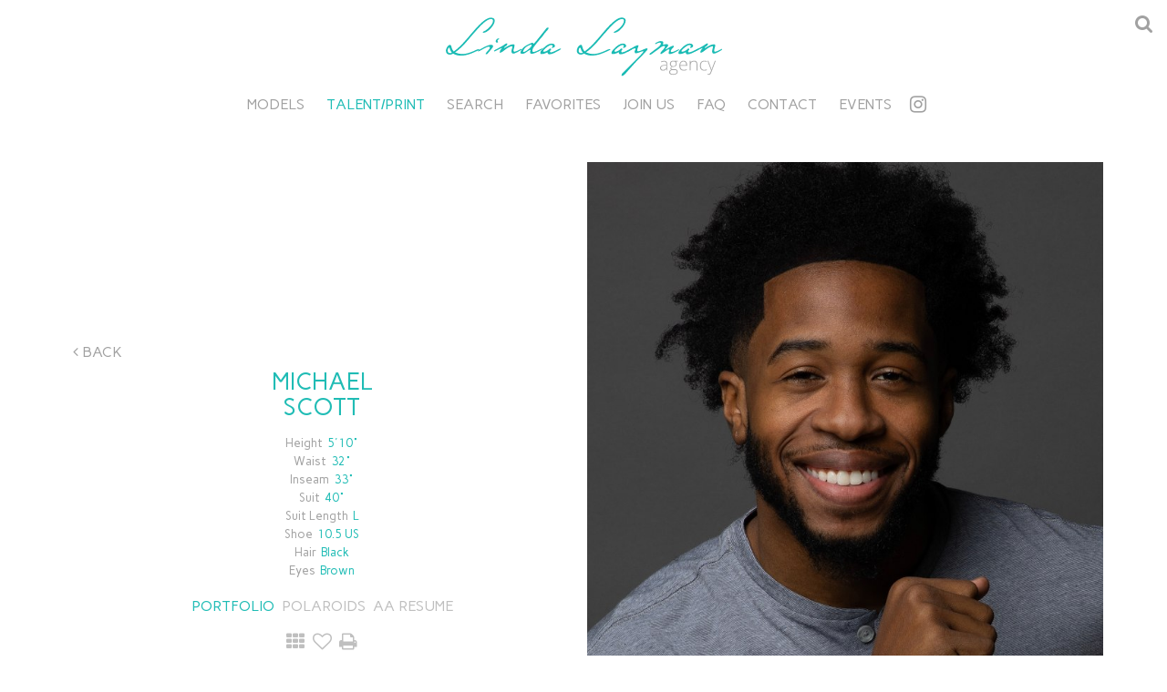

--- FILE ---
content_type: text/html; charset=utf-8
request_url: https://www.lindalaymanagency.com/talent-men/1972006/michael-s
body_size: 16456
content:

<!DOCTYPE html>
<html lang="en">
<head prefix="og:http://ogp.me/ns#">
    <meta charset="utf-8">
    <meta http-equiv="X-UA-Compatible" content="IE=edge">
    <meta name="viewport" content="width=device-width, initial-scale=1.0">
    <meta name="SKYPE_TOOLBAR" content="SKYPE_TOOLBAR_PARSER_COMPATIBLE">
    <title>Michael Scott by Linda Layman Agency</title>
    <meta name="description" content="Michael Scott by Linda Layman Agency, representing high quality talent, including commercial and fashion models, and actors for screen, commercial and corporate work.">
    <meta name="keywords" content="">
    <meta property="og:type" content="website">
    <meta property="og:url" content="https://www.lindalaymanagency.com/talent-men/1972006/michael-s">
    <meta property="og:title" content="Michael Scott by Linda Layman Agency">
    <meta property="og:description" content="Michael Scott by Linda Layman Agency, representing high quality talent, including commercial and fashion models, and actors for screen, commercial and corporate work.">
        <meta property="og:image" content="https://s3.eu-west-1.amazonaws.com/content.portfoliopad.com/images/9788/1972006/Xlarge/014.jpg?AWSAccessKeyId=AKIAICQSYYVT2EAJFARA&Expires=1863272663&Signature=1L%2FnURAvrZIPBl3Nr0Sc%2FXj1bPc%3D">
    <meta property="og:image" content="https://www.lindalaymanagency.com/assets/images/159/159-logo-fb.jpg">
    <meta property="og:site_name" content="https://www.lindalaymanagency.com/">
    <link rel="apple-touch-icon" sizes="57x57" href="https://www.lindalaymanagency.com/assets/images/favicons/159/159-apple-touch-icon-57x57.png">
<link rel="apple-touch-icon" sizes="60x60" href="https://www.lindalaymanagency.com/assets/images/favicons/159/159-apple-touch-icon-60x60.png">
<link rel="apple-touch-icon" sizes="72x72" href="https://www.lindalaymanagency.com/assets/images/favicons/159/159-apple-touch-icon-72x72.png">
<link rel="apple-touch-icon" sizes="76x76" href="https://www.lindalaymanagency.com/assets/images/favicons/159/159-apple-touch-icon-76x76.png">
<link rel="apple-touch-icon" sizes="114x114" href="https://www.lindalaymanagency.com/assets/images/favicons/159/159-apple-touch-icon-114x114.png">
<link rel="apple-touch-icon" sizes="120x120" href="https://www.lindalaymanagency.com/assets/images/favicons/159/159-apple-touch-icon-120x120.png">
<link rel="apple-touch-icon" sizes="144x144" href="https://www.lindalaymanagency.com/assets/images/favicons/159/159-apple-touch-icon-144x144.png">
<link rel="apple-touch-icon" sizes="152x152" href="https://www.lindalaymanagency.com/assets/images/favicons/159/159-apple-touch-icon-152x152.png">
<link rel="apple-touch-icon" sizes="180x180" href="https://www.lindalaymanagency.com/assets/images/favicons/159/159-apple-touch-icon-180x180.png">
<link rel="icon" type="image/png" href="https://www.lindalaymanagency.com/assets/images/favicons/159/159-favicon-32x32.png" sizes="32x32">
<link rel="icon" type="image/png" href="https://www.lindalaymanagency.com/assets/images/favicons/159/159-android-chrome-192x192.png" sizes="192x192">
<link rel="icon" type="image/png" href="https://www.lindalaymanagency.com/assets/images/favicons/159/159-favicon-16x16.png" sizes="16x16">
<link rel="manifest" href="https://www.lindalaymanagency.com/assets/images/favicons/159/manifest.json">
<link rel="shortcut icon" type="image/x-icon" href="https://www.lindalaymanagency.com/assets/images/favicons/159/159-favicon.ico">
<link rel="icon" type="image/x-icon" href="https://www.lindalaymanagency.com/assets/images/favicons/159/159-favicon.ico">
<meta name="msapplication-config" content="https://www.lindalaymanagency.com/assets/images/favicons/159/browserconfig.xml">
<meta name="theme-color" content="#ffffff">

        <link rel="preconnect" href="https://fonts.googleapis.com">
        <link rel="preconnect" href="https://fonts.gstatic.com" crossorigin>
        <link href="https://fonts.googleapis.com/css?family=Carme:400" rel="stylesheet" type="text/css">
    

    <link href="/assets/css/vendor/styles?v=2mkOHCqX2FXGyh3q7OpUhZ1QZzgLJbEJspXvUOm0nPw1" rel="stylesheet"/>

<link href="/assets/css/styles?v=We8DeoWdPjdFoBuvcSvpzuoSey-V7lhRjYewNu3k3NA1" rel="stylesheet"/>
    
				<style type="text/css">
					body {
						background: rgb(255, 255, 255);
						font-family: Carme;
						color: rgb(161, 161, 161);
						font-size: 15px;
                        letter-spacing: 0em;
					}
                    .font-size-default {
						font-size: 15px;
                        letter-spacing: 0em;
                    }                    
					h1, h2, h3, h4, h5, h6 {
						font-family: Carme;
						font-weight: normal;
						color: rgb(32, 188, 181);
						text-align: center;
						text-transform: uppercase;
                        letter-spacing: 0em;
					}
					h1, h2 {
						font-size: 21px;
					}
					a, a:focus, a:visited, a:active,
                    .favourites-page .close-form {
						color: rgb(32, 188, 181);
					}
					a:hover,
					a.active,
                    .video-playlist-item.active a {
						color: rgb(32, 188, 181);
					}
					.social-feed-title, 
                    .featured-feed-title {
						font-family: Carme;
						font-weight: normal;
						text-transform: uppercase;
                        letter-spacing: 0em;
					}
					h1.social-feed-heading, 
                    h1.featured-feed-heading {
						font-size: 21px;
					}
					h1.social-feed-heading span, 
					h1.featured-feed-heading span {
						font-size: 15px;
					}
					h1.social-feed-heading a,
					h1.social-feed-heading a:focus,
					h1.social-feed-heading a:visited,
					h1.social-feed-heading a:active, 
					h1.featured-feed-heading a,
					h1.featured-feed-heading a:focus,
					h1.featured-feed-heading a:visited,
					h1.featured-feed-heading a:active {
						color: rgb(32, 188, 181);
					}
					h1.social-feed-heading a:hover,
					h1.social-feed-heading a.active, 
					h1.featured-feed-heading a:hover,
					h1.featured-feed-heading a.active {
						color: rgb(32, 188, 181);
					}
					.social-feed-title
					.featured-feed-title {
						font-size: 17px;
					}
                    @media only screen and (min-width: 768px) {
						.social-feed-title
					    .featured-feed-title {
						    font-size: 19px;
					    }					
					}
					.social-feed-caption, .social-feed-likes, .social-feed-more-link, 
					.featured-feed-caption, .featured-feed-likes, .featured-feed-more-link {
						font-size: 15px;
					}
					.social-feed-date, 
					.featured-feed-date {
						font-size: 13px;
					}					
					.template-loader {
						border-top: 2px solid rgb(235,235,235);
						border-right: 2px solid rgb(235,235,235);
						border-bottom: 2px solid rgb(235,235,235);
						border-left: 2px solid rgb(205,205,205);
					}
					.back-to-top {
						background: rgb(32, 188, 181);
					}
					.back-to-top:hover {
						background: rgb(32, 188, 181);
					}
                    .back-to-top i {
                        color: rgb(255, 255, 255);
					}
                    .arrow-jump-down {
						color: rgb(32, 188, 181);
					}
					.arrow-jump-down:hover {
						color: rgb(32, 188, 181);
					}
					.footer {
						background: rgb(255, 255, 255);
                        letter-spacing: 0em;
					}
					.footer,
					.footer a {
						text-transform: none;
						font-size: 11px;
						color: rgb(60, 60, 60);
					}
					.footer .social-link a {
						font-size: 21px
					}
					.content {
						padding-top: 109px;
					}
					.navbar-mobile .navbar-toggle .icon-bar,
					.navbar-toggle .icon-bar {
						background-color: rgb(161, 161, 161);
					}
					.navbar-mobile .navbar-toggle:hover .icon-bar,
					.navbar-toggle:hover .icon-bar {
						background-color: rgb(32, 188, 181);
					}
					.navbar-brand,
					.logo {
						width: calc(312px / 1.3);
						height: calc(78px / 1.3);
						background-image: url(https://www.lindalaymanagency.com/assets/images/159/159-logo.svg);
					}
					.navbar {
						color: rgb(161, 161, 161);
						background: rgb(255, 255, 255);
					}
					.top-nav-fixed {
						background: rgb(255, 255, 255);
					}					
					.dropdown-menu,
                    .right-nav-burger {
						background-color: rgb(255, 255, 255);
					}
					.navbar-nav a,
					.dropdown-menu > li > a,
					.navbar-mobile .navbar-nav li a {
						color: rgb(161, 161, 161);
						text-transform: uppercase;
						font-family: Carme;
						font-size: 16px;
						font-weight: normal;
                        letter-spacing: 0em;
					}
                    .navbar-mobile .navbar-nav li li a,
					.navbar-burger .navbar-nav li li a,
					.sidebar-burger .navbar-nav li li a {
						font-size: 15px;
					}
					.navbar-mobile .navbar-nav li li li a,
					.navbar-burger .navbar-nav li li li a,
					.sidebar-burger .navbar-nav li li li a {
						font-size: 14px;
					}
                    .navbar .social-link a {
						color: rgb(161, 161, 161);
                    }	
                    .navbar .social-link a,
					.navbar-nav .social-link a,
					.navbar-mobile .navbar-nav .social-link a,
					.navbar-burger .navbar-nav .social-link a,
					.sidebar-burger .navbar-nav .social-link a {
						font-size: 21px;
					}				
					.navbar-nav a:hover,
					.navbar-nav a:focus,
					.navbar-nav li.active > a,
					.dropdown-menu > li > a:hover,
					.dropdown-menu > li > a:focus,
					.dropdown-menu > li.active > a,
					.dropdown-menu > li.active > a:hover,
					.dropdown-menu > li.active > a:focus,
					.navbar-mobile .navbar-nav li a:hover,
					.navbar-mobile .navbar-nav li a:focus,
                    .navbar .social-link a:hover {
						color: rgb(32, 188, 181);
					}
                    .col-thumb,
					.col-bio-image {
						padding: 4px;
					}
                    .row.thumbs { 
						margin-left: -4px; 
						margin-right: -4px; 
					}
                    .portfolio-share.colour .portfolio-share-link a, 
                    .portfolio-share.colour .portfolio-share-link a:focus, 
                    .portfolio-share.colour .portfolio-share-link a:visited, 
                    .portfolio-share.colour .portfolio-share-link a:active, 
                    .portfolio-share.colour .portfolio-share-link a:hover, 
                    .portfolio-share.colour .portfolio-share-link a.active {
                        color: rgb(255, 255, 255);
                    }
                    .portfolio-share.bw .portfolio-share-link a {
                        background-color: rgb(255, 255, 255);
                    }
                    .fancybox-content {
                        background-color: rgb(255, 255, 255);
                    }
                    .fancybox-content .fancybox-close-small svg {
                        stroke: rgb(161, 161, 161);
                    }
					.mCS-inset-2-dark.mCSB_scrollTools .mCSB_dragger .mCSB_dragger_bar,
					.mCS-dark-thin.mCSB_scrollTools .mCSB_dragger .mCSB_dragger_bar,
					.mCSB_scrollTools .mCSB_dragger .mCSB_dragger_bar {
						background-color: rgb(32, 188, 181);
					}
					.mCSB_scrollTools .mCSB_dragger:hover .mCSB_dragger_bar,
					.mCS-dark.mCSB_scrollTools .mCSB_dragger .mCSB_dragger_bar,
					.mCS-dark.mCSB_scrollTools .mCSB_dragger .mCSB_dragger_bar:hover {
						background-color: rgb(32, 188, 181);
					}
					.mCSB_scrollTools .mCSB_draggerRail,
					.mCS-dark-thin.mCSB_scrollTools .mCSB_draggerRail,
					.mCS-dark.mCSB_scrollTools .mCSB_draggerRail
					{
						background-color: rgb(191, 191, 191);
					}
					.mCS-inset-2-dark.mCSB_scrollTools .mCSB_draggerRail {
						border-color: rgb(191, 191, 191);
					}
					.slick-dots li button {
						border-color: rgb(32, 188, 181);
					}
					.slick-prev:before,
					.slick-next:before {
						color: rgb(32, 188, 181);
					}
					.ui-state-highlight,
					.ui-widget-content .ui-state-highlight,
					.ui-widget-header .ui-state-highlight
				    {
						border: 1px solid rgb(32, 188, 181);
						background: rgb(32, 188, 181);
                        color: rgb(255, 255, 255);
					}
                    .response {
                        background-color: rgba(255,255,255,0.6);
                    }
                    .response-container {
                        background-color: rgb(255, 255, 255);
                        border-color: rgb(205,205,205);
                    }                    
					.check span,
                    .search-page .check-container label.check span,
                    .gender-check span {
                        border-color: rgb(205,205,205);
					}
                    .check input:focus + span,
                    .search-page .check-container label.check input:focus + span,
                    .gender-check input:focus + span { 
                        border-color: rgb(32, 188, 181);
                    }
                    .check input:checked + span:after,
                    .search-page .check-container label.check input:checked + span:after,
                    .gender-check input:checked + span:after {
						background: rgb(32, 188, 181);
					}
                    .form-control {
                        color: rgb(161, 161, 161);
                        border-color: rgb(205,205,205);
                    }
                    @-webkit-keyframes autofillcustom {
                        to {
                            color: rgb(161, 161, 161);
                            background: transparent;
                        }
                    }
                    .form-control:-webkit-autofill {
                        -webkit-animation-name: autofillcustom;
                        -webkit-animation-fill-mode: both;
                    }
                    .form-control option {
                        background-color: rgb(255, 255, 255);
                        color: rgb(161, 161, 161);
                    }
                    .form-control option[value=''] {
                        color: rgb(185,185,185);
                    }
					.form-control:focus {
						border-color: rgb(32, 188, 181);
					}
                    .radio-style label:before, 
                    .checkbox-style label:before {
  	                    border-color: rgb(205,205,205);
                    }
                    .radio-style input:focus + label:before, 
                    .checkbox-style input:focus + label:before { 
                        border-color: rgb(32, 188, 181);
                    }
                    .radio-style input:checked + label:after { 
                        background:  rgb(32, 188, 181);
                    }
                    .checkbox-style input:checked + label:after { 
                        border-color: rgb(32, 188, 181);
                    }
					label,
					.form-control,
					.captcha-response {
						text-transform: none;
						font-size: 13px;
                        letter-spacing: 0em;
					}
					.page-form ::-webkit-input-placeholder {
						text-transform: none;
						font-size: 13px;
                        letter-spacing: 0em;
					}
					.page-form ::-moz-placeholder {
						text-transform: none;
						font-size: 13px;
                        letter-spacing: 0em;
					}
					.page-form :-ms-input-placeholder {
						text-transform: none;
						font-size: 13px;
                        letter-spacing: 0em;
					}
                    .form-control::-webkit-input-placeholder {
                        color: rgb(185,185,185);
                    }
                    .form-control::-moz-placeholder {
                        color: rgb(185,185,185);
                    }
                    .form-control:-ms-input-placeholder {
                        color: rgb(185,185,185);
                    }
                    .form-control:-moz-placeholder {
                        color: rgb(185,185,185);
                    }
                    .form-control.placeholder, 
                    .ms-choice > span.placeholder {
                        color: rgb(185,185,185);
                    }
					.btn,
					.file-upload, 
                    .btn-search-submit {
						background: rgb(161, 161, 161);
						color: rgb(255, 255, 255);
						text-transform: none;
						font-size: 13px;
                        letter-spacing: 0em;
					}                    
					.btn:hover, .btn:focus, .btn:active, 
					.file-upload:hover, .file-upload:focus, .file-upload:active, 
                    .btn-search-submit:hover, .btn-search-submit:focus, .btn-search-submit:active {
						background: rgb(32, 188, 181);
						color: rgb(255, 255, 255);
					}
                    .ms-drop {
                        color: rgb(161, 161, 161);
                        background: rgb(255, 255, 255);
                        border-color: rgb(205,205,205);
                    }
                    .ms-choice {
                        color: rgb(161, 161, 161);
                    }
                    .results-page .search-criteria,
					#formSearch label {
						text-transform: none;
						font-size: 13px;
                        letter-spacing: 0em;
					}
                    .masonry-sizer,
                    .masonry-item,
                    .results-item {
                        font-size: 15px;
                        letter-spacing: 0em;
                    }
					.search-fields input.search-input-master {
						color: rgb(161, 161, 161);
						border-bottom: 1px solid rgb(161, 161, 161);
					}
					.search-fields input.search-input-ghost {
						color: rgb(32, 188, 181);
					}
                    .search-box.search-busy .search-fields:after {
						border-color: rgb(32, 188, 181);
                        border-left-color: transparent;
					}
					.search-fields-box,
					.search-items-scroll-box {
						background-color: #ffffff;
					}
					.autocomplete-suggestion {
						color: rgb(161, 161, 161);
					}
					.autocomplete-suggestion strong {
						color: rgb(32, 188, 181);
					}
					.autocomplete-suggestion:hover {
						background-color: #ffffff;
					}
					.autocomplete-suggestion:hover,
					.autocomplete-suggestion:hover strong {
						color: rgb(32, 188, 181);
					}
					.autocomplete-no-suggestion {
						background-color: #ffffff;
						color: rgb(161, 161, 161);
						font-size: 16px;
                        letter-spacing: 0em;
					}
					.navbar-nav a.search-icon,
					.navbar-mobile .navbar-nav li a.search-icon,
					a.search-icon {
						color: rgb(161, 161, 161);
						font-size: 21px;
					}
					.navbar-nav a.search-label,
					.navbar-mobile .navbar-nav li a.search-label,
					a.search-label {
						color: rgb(161, 161, 161);
						text-transform: uppercase;
						font-family: Carme;
						font-size: 16px;
						font-weight: normal;
                        letter-spacing: 0em;
					}
					div.content-search-box a.search-label {
						right: 28px;
					}
					.navbar-nav a.search-icon:hover,
					.navbar-mobile .navbar-nav li a.search-icon:hover,
					a.search-icon:hover,
					.navbar-nav a.search-label:hover,
					.navbar-mobile .navbar-nav li a.search-label:hover,
					a.search-label:hover {
						color: rgb(32, 188, 181);
					}
					.search-fields input {
						font-size: 16px;
                        letter-spacing: 0em;
					}
					.autocomplete-suggestion p {
						font-size: 16px;
						line-height: 16px;
                        letter-spacing: 0em;
					}
					.autocomplete-suggestion a.search-portfolios,
                    .navbar-mobile .autocomplete-suggestion a.search-portfolios {
						font-size: 14px;
						line-height: 16px;
					}					
					@media only screen and (min-width: 768px) {
						.content {
							padding-top: 163px;
						}
						.navbar-brand,
						.logo {
							width: 312px;
							height: 78px;
						}
						.top-nav-sticky .navbar-brand {
							height: 60px;
						}
                        .navbar-burger .navbar-nav {
                            max-height: calc(100vh - 102px);
                        }
						.top-nav-sticky .navbar-burger .navbar-nav {
							max-height: calc(100vh - 84px);
						}
                        .sidebar-header {
                            min-height: 102px;
                        }
                        .top-nav-sticky .sidebar-header {
							min-height: 84px;
						}
					}
                    
					@media only screen and (min-width: 768px) and (max-width: 991px) {
						navbar-desktop .navbar-nav a,
						.dropdown-menu > li > a {
							font-size: 14px;
						}
						.navbar-nav a.search-label,
						a.search-label {
							font-size: 14px;
						}
                        .autocomplete-no-suggestion,
						.search-fields input {
							font-size: 14px;
						}
						.autocomplete-suggestion p {
							font-size: 14px;
							line-height: 14px;
						}
                        .autocomplete-suggestion a.search-portfolios, 
						.navbar-mobile .autocomplete-suggestion a.search-portfolios {
							font-size: 12px;
							line-height: 14px;
						}
					}
					@media only screen and (min-width: 992px) {
												
					}
					@media only screen and (min-width: 1200px) {
						
							.nav-left .navbar-nav > li > a,
							.nav-left .navbar-nav > li > .template-icon-ul {
								padding-top: 29px;
							}
							.top-nav-sticky .nav-left .navbar-nav > li > a,
							.top-nav-sticky .nav-left .navbar-nav > li > .template-icon-ul {
								padding-top: 20px;
							}
						
                    }
                    
                    @media only screen and (min-width: 1200px) {
						.content {
							padding-top: 163px;
						}						
					}
				</style>
				<style type="text/css">
					.portfolio-masonry-item,
					.portfolio-masonry-sizer {
						width: 50%;
					}
					.portfolio-masonry-item {
						padding: 0 0px;
						margin: 0 0 0px 0;
					}
					.portfolio-masonry-box {
						margin: 0 0px;
					}
					.portfolio-vertical-item {
						width: 50%;
						padding: 0 4px;
						margin: 0 0 8px 0;
					}
					.portfolio-vertical-item.L {
						width: 100%;
					}
					.portfolio-vertical-box {
						margin: 0 -4px;
					}
					.portfolio-vertical-item-image a,
					.portfolio-vertical-stats {
						height: calc(((100vw - 36px) / 2) * 1.3);
					}
					.portfolio-vertical-item-image.L a {
						height: calc(((100vw - 36px) / 2) * 1.3);
					}                    
                    .col-thumb {
						width: 100%;
					}
					.col-thumb.L {
						width: 100%;
					}
					.col-thumb-first,
					.col-thumb .image-container {
						height: calc(((100vw - 20px) / 1) * 1.3);
					}
					.col-thumb.L .image-container {
						height: calc(((100vw - 20px) / 1) * 0.65);
					}
					.portfolio-page .stat-label, 
                    .portfolio-page .talent-speciality-label {
						color: rgb(161, 161, 161);
					}
					.portfolio-page .stats .value, 
                    .portfolio-page .talent-speciality {
						color: rgb(32, 188, 181);
					}
					.portfolio-page .name {
						font-size: 26px;
						text-transform: uppercase;
						font-weight: normal;
					}
                    .portfolio-page h1.name {
						letter-spacing: 0em;
					}
					.portfolio-page .firstname {
						color: rgb(32, 188, 181);
					}
					.portfolio-page .surname {
						color: rgb(32, 188, 181);
					}
					.portfolio-page .portfolio-slide-stats .stats .stat {
						border-bottom-color: rgb(0, 0, 0);
					}
					.portfolio-page .outer-stats .stats, 
                    .portfolio-page .outer-specialities .talent-specialities {
						font-size: 13px;
					}
					.portfolio-page .portfolio-menu a {
						text-transform: uppercase;
						color: rgb(191, 191, 191);
						font-size: 16px;
                        letter-spacing: 0em;
					}
					.portfolio-page .portfolio-menu a.active {
						color: rgb(32, 188, 181);
					}
					.portfolio-page .portfolio-menu a.back {
						color: rgb(161, 161, 161);
						font-size: 16px;
					}
					.portfolio-page .portfolio-menu i.social-link {
						font-size: 21px;
					}					
                    .portfolio-page .talent-date {
                        font-size: 12px;
                        color: rgba(0, 0, 0, 1);
                    }
                    .portfolio-share-link {
                        font-size: 16px;
                        line-height: 16px;
                    }                    
                    .portfolio-page .news-bio, 
                    .portfolio-page .news-bio p {
                        font-size: 12px;
                    }
                    @media only screen and (min-width: 768px) {
						.col-thumb {
							width: 50%;
						}
						.col-thumb.L {
							width: 100%;
						}
						.col-thumb-first,
						.col-thumb .image-container {
							height: calc(((100vw - 20px) / 2) * 1.3);
						}
						.container .col-thumb-first,
						.container .col-thumb .image-container {
							height: calc((730px / 2) * 1.3);
						}
						.col-thumb.L .image-container {
							height: calc(((100vw - 20px) / 2) * 1.3);
						}
						.container .col-thumb.L .image-container {
							height: calc((730px / 2) * 1.3);
						}
						.portfolio-masonry-item,
						.portfolio-masonry-sizer {
							width: 50%;
						}
						.portfolio-vertical-item {
							width: 50%;
						}
						.portfolio-vertical-item.L {
							width: 100%;
						}
						.portfolio-vertical-item-image a,
						.portfolio-vertical-stats {
							height: calc(((100vw - 36px) / 2) * 1.3);
						}
						.container .portfolio-vertical-item-image a,
						.container .portfolio-vertical-stats {
							height: calc((714px / 2) * 1.3);
						}
						.portfolio-vertical-item-image.L a {
							height: calc(((100vw - 36px) / 2) * 1.3);
						}
						.container .portfolio-vertical-item-image.L a {
							height: calc((714px / 2) * 1.3);
						}
                    }
                    @media only screen and (min-width: 992px) {
						.col-thumb {
							width: 25%;
						}
						.col-thumb.L {
							width: 50%;
						}
						.col-thumb-first,
						.col-thumb .image-container {
							height: calc(((100vw - 20px) / 4) * 1.3);
						}
						.container .col-thumb-first,
						.container .col-thumb .image-container {
							height: calc((950px / 4) * 1.3);
						}
						.col-thumb.L .image-container {
							height: calc(((100vw - 20px) / 4) * 1.3);
						}
						.container .col-thumb.L .image-container {
							height: calc((950px / 4) * 1.3);
						}
						.portfolio-masonry-item,
						.portfolio-masonry-sizer {
							width: 25%;
						}
						.portfolio-vertical-item {
							width: 50%;
						}
						.portfolio-vertical-item.L {
							width: 100%;
						}
						.portfolio-vertical-item-image a,
						.portfolio-vertical-stats {
							height: calc(((100vw - 36px) / 2) * 1.3);
						}
						.container .portfolio-vertical-item-image a,
						.container .portfolio-vertical-stats {
							height: calc((934px / 2) * 1.3);
						}
						.portfolio-vertical-item-image.L a {
							height: calc(((100vw - 36px) / 2) * 1.3);
						}
						.container .portfolio-vertical-item-image.L a {
							height: calc((934px / 2) * 1.3);
						}
                    }
                    @media only screen and (min-width: 1200px) {
						.col-thumb {
							width: 25%;
						}
						.col-thumb.L {
							width: 50%;
						}
						.col-thumb-first,
						.col-thumb .image-container {
							height: calc(((100vw - 20px) / 4) * 1.3);
						}
						.container .col-thumb-first,
						.container .col-thumb .image-container {
							height: calc((1150px / 4) * 1.3);
						}
						.col-thumb.L .image-container {
							height: calc(((100vw - 20px) / 4) * 1.3);
						}
						.container .col-thumb.L .image-container {
							height: calc((1150px / 4) * 1.3);
						}
						.portfolio-masonry-item,
						.portfolio-masonry-sizer {
							width: 25%;
						}
						.portfolio-vertical-item {
							width: 50%;
						}
						.portfolio-vertical-item.L {
							width: 100%;
						}
						.portfolio-vertical-item-image a,
						.portfolio-vertical-stats {
							height: calc(((100vw - 36px) / 2) * 1.3);
						}
						.container .portfolio-vertical-item-image a,
						.container .portfolio-vertical-stats {
							height: calc((1134px / 2) * 1.3);
						}
						.portfolio-vertical-item-image.L a {
							height: calc(((100vw - 36px) / 2) * 1.3);
						}
						.container .portfolio-vertical-item-image.L a {
							height: calc((1134px / 2) * 1.3);
						}
                    }</style>
    <script src="/assets/js/vendor/header-scripts?v=8MgrJwb1igKFdL0I9FvB4RJE1B0JipqLLJaXo0es2FQ1"></script>

            <style type="text/css">/*HOME*/
.body-home .logo { opacity: 0.5; }

/*ABOUT*/
.body-about .container { max-width: 970px; }

/*CONTACT*/
@media (min-width: 992px) {
	.contact-copy-container, .contact-map-container { width: 50%; }
}
.map { height: 400px; border: 1px solid #1cbbb4; }
.contact-page { max-width: 970px; }
.copy-contact td { vertical-align: top; padding-right: 10px; }


/*PORTFOLIO*/
.portfolio-page .outer-news-bio { display: none; }

/*FULLSCREEN SLIDER ON ABOUT, JOIN AND CONTACT*/
.body-fullscreen-slider .dropdown-menu { background-color: transparent; }
.body-fullscreen-slider .dropdown-menu a { background-color: transparent !important; }
@media (min-width: 768px) {
  	.body-fullscreen-slider .navbar-nav > li > a { padding-bottom: 4px; }
	.body-fullscreen-slider .dropdown-menu { background-color: rgba(0, 0, 0, 0.8); min-width: 100%; }
}
.body-fullscreen-slider .footer { background: transparent; position: absolute !important; z-index: 10; }
.body-fullscreen-slider .footer, 
.body-fullscreen-slider .footer a { color: rgb(175, 175, 175); }
.body-fullscreen-slider .top-nav-fixed { background-color: rgba(0, 0, 0, 0.8); }
@media (min-width: 767px) {
    .body-fullscreen-slider .top-nav-fixed {
        background-color: transparent;
        -webkit-transition: box-shadow 300ms ease, background-color 300ms ease;
        -moz-transition: box-shadow 300ms ease, background-color 300ms ease;
        transition: box-shadow 300ms ease, background-color 300ms ease;
    }
    .body-fullscreen-slider .top-nav-fixed.top-nav-sticky { background-color: rgba(0, 0, 0, 0.8); }
}
.body-fullscreen-slider .navbar, 
.body-fullscreen-slider .search-fields-box { background: transparent; }
.body-fullscreen-slider .search-fields input.search-input-master { color: #bbb; border-color: #bbb; }
.body-fullscreen-slider .search-items-scroll-box { background-color: #000; }
.body-fullscreen-slider .autocomplete-suggestion { color: #bbb; }
.body-fullscreen-slider .autocomplete-suggestion:hover { background-color: #000; color: rgb(32, 188, 181); }
.body-fullscreen-slider .page-images-box,
.body-fullscreen-slider .page-images-box:after,
.body-fullscreen-slider .page-images-row,
.body-fullscreen-slider .page-images,
.body-fullscreen-slider .page-image,
.body-fullscreen-slider .page-image .image-container, 
.body-fullscreen-slider .page-image .image {
  	position: absolute;
  	top: 0;
  	left: 0;
  	width: 100%;
  	height: 100%;
  	z-index: 0;
  	margin: 0;
}
.body-fullscreen-slider .page-images-box { display: none; position: fixed; }
.body-fullscreen-slider .page-images-box:after { content: ""; background: rgba(0, 0, 0, 0.7); color: #fff; z-index: 2; }
/*END FULLSCREEN SLIDER ON ABOUT, JOIN AND CONTACT*/
.body-home .copy-home{
color:rgb(32, 188, 181);
  font-size:21px;
  text-transform: uppercase;
  font-weight:500;
}
</style>
        <!-- Google tag (gtag.js) -->
    <script async src="https://www.googletagmanager.com/gtag/js?id=G-XLLQ8GVVFV"></script>
    <script>
            window.dataLayer = window.dataLayer || [];
            function gtag() { dataLayer.push(arguments); }
            gtag('js', new Date());
            gtag('config', 'G-XLLQ8GVVFV');
    </script>

    <script>
        (function(i,s,o,g,r,a,m){i['GoogleAnalyticsObject']=r;i[r]=i[r]||function()
        { (i[r].q=i[r].q||[]).push(arguments)}
        ,i[r].l=1*new Date();a=s.createElement(o),
        m=s.getElementsByTagName(o)[0];a.async=1;a.src=g;m.parentNode.insertBefore(a,m)
        })(window,document,'script','//www.google-analytics.com/analytics.js','ga');
        ga('create', 'UA-56260884-27', 'auto');
        ga('send', 'pageview');
    </script>
    </head>
<body class="body-portfolio body-model body-model-talentprint-men body-model-men">
    <div class="top-nav top-nav-mobile hidden-sm hidden-md hidden-lg top-nav-fixed">
        <nav class="navbar navbar-mobile navbar-mobile-collapse-dropdown">
            <div class="container-fluid" data-container="nav-mobile">
                <div class="navbar-header">
                        <button type="button" class="navbar-toggle navbar-toggle-mobile collapsed" data-toggle="collapse" data-target="#navbar" aria-expanded="false" aria-controls="navbar">
        <span class="sr-only">Toggle navigation</span>
        <span class="icon-bar"></span>
        <span class="icon-bar"></span>
        <span class="icon-bar"></span>
    </button>

                    <a class="navbar-brand" href="https://www.lindalaymanagency.com/">Linda Layman Agency</a>
                </div>
                <div id="navbar" class="navbar-collapse navbar-collapse-mobile collapse">
                    <ul class="nav navbar-nav navbar-nav-mobile">
    <li class="search-box search-hide" data-search-global="true" data-search-by-query="true" data-portfolios="false" data-url="https://www.lindalaymanagency.com/suggestive-search" data-no-results="Sorry, no matching results">
            <a href="https://www.lindalaymanagency.com/search" title="" class="template-icon-link search-icon"><i class="template-icon fa fa-search"></i></a>
        <div class="search-fields-box">
            <div class="search-fields">
                <input type="search" id="mobiModelSearch" name="mobiModelSearch" placeholder="" value="" class="upper search-input-master"/>
                <input type="search" id="mobiModelSearchGhost" name="mobiModelSearchGhost" value="" class="upper search-input-ghost"/>
            </div>
            <div class="search-items-scroll-box">
                <div class="search-items-scroll template-sites-scrollbar" data-scroll-theme="light">
                    <div class="search-items" id="mobiSearchItems">

                    </div>
                </div>
            </div>
        </div>
            </li>
                        <li class="dropdown" data-page="results" data-title="Models"><a href="#" class="dropdown-toggle">Models</a><ul class="dropdown-menu"><li data-page="results" data-title="Models Women"><a href="https://www.lindalaymanagency.com/models-women">Women</a></li><li data-page="results" data-title="Models Men"><a href="https://www.lindalaymanagency.com/models-men">Men</a></li></ul></li><li class="dropdown active" data-page="results" data-title="Talent/Print"><a href="#" class="dropdown-toggle">Talent/Print</a><ul class="dropdown-menu"><li data-page="results" data-title="Talent/Print Women"><a href="https://www.lindalaymanagency.com/talent-women">Women</a></li><li class="active" data-page="results" data-title="Talent/Print Men"><a href="https://www.lindalaymanagency.com/talent-men">Men</a></li><li data-page="results" data-title="Talent/Print Kids"><a href="https://www.lindalaymanagency.com/talent-kids">Kids</a></li></ul></li><li data-page="search"><a href="https://www.lindalaymanagency.com/search">Search</a></li><li data-page="favourites"><a href="https://www.lindalaymanagency.com/favorites">Favorites</a></li><li data-page="join"><a href="https://www.lindalaymanagency.com/apply">Join Us</a></li><li class="dropdown" data-page="empty"><a href="#" class="dropdown-toggle">FAQ</a><ul class="dropdown-menu"><li data-page="about"><a href="https://www.lindalaymanagency.com/about">About Us</a></li><li data-page="custom"><a href="https://www.lindalaymanagency.com/faq">FAQ</a></li></ul></li><li data-page="contact"><a href="https://www.lindalaymanagency.com/contact">Contact</a></li><li data-page="none"><a href="http://lla.simpletix.com" target="_blank">Events</a></li>
                            <li>
                                <ul class="template-icon-ul social-links">
                                            <li class="social-link"><a href="https://www.instagram.com/lindalaymanagency" target="_blank" title="Instagram" class="template-icon-link"><i class="template-icon fa fa-instagram"></i></a></li>

                                </ul>
                            </li>
                    </ul>
                </div>
            </div>
        </nav>
    </div>
        <div class="wrapper">        
            <div class="top-nav top-nav-desktop hidden-xs top-nav-fixed">
                <div class="nav-centered">
                    <div class="navbar navbar-desktop">
                                                    <div class="search-top-right">
                                <ul>
                                        <li class="search-box search-hide" data-search-global="true" data-search-by-query="true" data-portfolios="false" data-url="https://www.lindalaymanagency.com/suggestive-search" data-no-results="Sorry, no matching results">
            <a href="https://www.lindalaymanagency.com/search" title="" class="template-icon-link search-icon"><i class="template-icon fa fa-search"></i></a>
        <div class="search-fields-box">
            <div class="search-fields">
                <input type="search" id="topModelSearch" name="topModelSearch" placeholder="" value="" class="upper search-input-master"/>
                <input type="search" id="topModelSearchGhost" name="topModelSearchGhost" value="" class="upper search-input-ghost"/>
            </div>
            <div class="search-items-scroll-box">
                <div class="search-items-scroll template-sites-scrollbar" data-scroll-theme="light">
                    <div class="search-items" id="topSearchItems">

                    </div>
                </div>
            </div>
        </div>
            </li>

                                </ul>
                            </div>
                        <div class="container-fluid" data-container="nav-desktop">
                            <div class="navbar-header">
                                <a class="navbar-brand " href="https://www.lindalaymanagency.com/">Linda Layman Agency</a>
                            </div>
                            <div id="navbardesktop" class="navbar-collapse navbar-collapse-desktop collapse">
                                                                <ul class="nav navbar-nav navbar-nav-desktop centered">
                                    <li class="dropdown" data-page="results" data-title="Models"><a href="#" class="dropdown-toggle">Models</a><ul class="dropdown-menu"><li data-page="results" data-title="Models Women"><a href="https://www.lindalaymanagency.com/models-women">Women</a></li><li data-page="results" data-title="Models Men"><a href="https://www.lindalaymanagency.com/models-men">Men</a></li></ul></li><li class="dropdown active" data-page="results" data-title="Talent/Print"><a href="#" class="dropdown-toggle">Talent/Print</a><ul class="dropdown-menu"><li data-page="results" data-title="Talent/Print Women"><a href="https://www.lindalaymanagency.com/talent-women">Women</a></li><li class="active" data-page="results" data-title="Talent/Print Men"><a href="https://www.lindalaymanagency.com/talent-men">Men</a></li><li data-page="results" data-title="Talent/Print Kids"><a href="https://www.lindalaymanagency.com/talent-kids">Kids</a></li></ul></li><li data-page="search"><a href="https://www.lindalaymanagency.com/search">Search</a></li><li data-page="favourites"><a href="https://www.lindalaymanagency.com/favorites">Favorites</a></li><li data-page="join"><a href="https://www.lindalaymanagency.com/apply">Join Us</a></li><li class="dropdown" data-page="empty"><a href="#" class="dropdown-toggle">FAQ</a><ul class="dropdown-menu"><li data-page="about"><a href="https://www.lindalaymanagency.com/about">About Us</a></li><li data-page="custom"><a href="https://www.lindalaymanagency.com/faq">FAQ</a></li></ul></li><li data-page="contact"><a href="https://www.lindalaymanagency.com/contact">Contact</a></li><li data-page="none"><a href="http://lla.simpletix.com" target="_blank">Events</a></li>
                                        <li>
                                            <ul class="template-icon-ul social-links">
                                                        <li class="social-link"><a href="https://www.instagram.com/lindalaymanagency" target="_blank" title="Instagram" class="template-icon-link"><i class="template-icon fa fa-instagram"></i></a></li>

                                            </ul>
                                        </li>
                                                                    </ul>
                            </div>
                        </div>
                    </div>
                </div>
            </div>
        <div class="content">
            


<div class="portfolio-page" data-visible="main" data-portfolio="portfolio">
    <div class="talent-description" style="display:none">
    </div>
    <div class="talent-pic-caption" style="display:none"></div>

    <div class="container " data-container="portfolio-top">
            <div class="portfolio-page-top-container portfolio-page-content-container font-size-default center">
        <div class="portfolio-page-top">
            
            <div class="outer-name hidden-vertical">
                    <div class="portfolio-menu center">
            <div class="menu-section left">
        <a href="https://www.lindalaymanagency.com/talent-men#1972006" class="back"><i class="fa fa-angle-left"></i> Back</a>
    </div>
    <div class="menu-section center">
        <div class="outer-name">
                <h1 class="name uppercase ">
        <div class="name">
    <span class="firstname">Michael</span>
<span class="surname">Scott</span>    </div>

    </h1>

        </div>
    </div>

            <div class="menu-section right links hidden-portfolio-info">
        <div class="menu-section-1">
                <a href="https://www.lindalaymanagency.com/talent-men/1972006/michael-s" class="active">Portfolio</a>
                                            <a href="https://www.lindalaymanagency.com/talent-men/1972006/michael-s/polaroids" class="">Polaroids</a>
                                                                                </div>
        <div class="menu-section-2">
            
                <a href="#" class="thumbs-toggle icon template-icon-link" id="thumbsButton"><i class="template-icon social-link thumbs-icon fa fa-th"></i></a>
                            <a href="#" class="favourites-button icon template-icon-link" data-agencyid="9788" data-portfolioid="15772" data-modelid="1972006" data-image="014.jpg" data-division="talentprint-men" data-gender="men" data-baseurl="https://www.lindalaymanagency.com/"><i class="template-icon social-link fa fa-heart-o heart"></i></a>
                            <a href="#" class="print-toggle icon template-icon-link" id="printButton"><i class="template-icon social-link thumbs-icon fa fa-print"></i></a>
                                                                                                                                                                                                        </div>
    </div>
    <div class="mobile-info hidden-md hidden-lg">
        <i class="template-icon fa fa-info-circle"></i>
    </div>

    </div>

            </div>
            
            <div class="hidden-portfolio-info">
                    <div class="outer-stats center hidden-vertical">
                        <div class="stats none ">
    <span class="stat stat-height">
    <span class="stat-label">Height</span><span class="value">5&#39;10&quot;</span>
</span> <span class="stat stat-waist">
    <span class="stat-label">Waist</span><span class="value">32&quot;</span>
</span> <span class="stat stat-inseam">
    <span class="stat-label">Inseam</span><span class="value">33&quot;</span>
</span> <span class="stat stat-suit">
    <span class="stat-label">Suit</span><span class="value">40&quot;</span>
</span> <span class="stat stat-suit-length">
    <span class="stat-label">Suit Length</span><span class="value">L</span>
</span> <span class="stat stat-shoe stat-male-shoe">
    <span class="stat-label">Shoe</span><span class="value">10.5 US</span>
</span> <span class="stat stat-hair">
    <span class="stat-label">Hair</span><span class="value">Black</span>
</span> <span class="stat stat-eyes">
    <span class="stat-label">Eyes</span><span class="value">Brown</span>
</span> 
</div>
                    </div>
                                            </div>
        </div>
        
            <div class="outer-news-bio center ">
                <div class="news-bio top">
    <div class="bio-copy-resume">AA RESUME_<a href="https://resumes.breakdownexpress.com/1756573-5790135-29483" target="_blank">https://resumes.breakdownexpress.com/1756573-5790135-29483</a></div>
</div>
            </div>
    </div>

    </div>
                <div class="portfolio-main">
                    <div class="container" data-container="portfolio-vertical">
                            <div class="portfolio-vertical">
        <div class="portfolio-vertical-box">
            <div class="portfolio-vertical-items">
                    <div class="portfolio-vertical-item portfolio-vertical-item-stats hidden-xs hidden-sm">
                        <div class="portfolio-vertical-stats">
                            <div class="portfolio-vertical-stats-inner">    <div class="portfolio-page-content-container font-size-default center">
        
            <div class="outer-name">
                <div class="portfolio-menu center">
                        <div class="menu-section left">
        <a href="https://www.lindalaymanagency.com/talent-men#1972006" class="back"><i class="fa fa-angle-left"></i> Back</a>
    </div>
    <div class="menu-section center">
        <div class="outer-name">
                <h1 class="name uppercase ">
        <div class="name">
    <span class="firstname">Michael</span>
<span class="surname">Scott</span>    </div>

    </h1>

        </div>
    </div>

                </div>
            </div>
                            <div class="outer-stats center">
                <div class="stats none ">
    <span class="stat stat-height">
    <span class="stat-label">Height</span><span class="value">5&#39;10&quot;</span>
</span> <span class="stat stat-waist">
    <span class="stat-label">Waist</span><span class="value">32&quot;</span>
</span> <span class="stat stat-inseam">
    <span class="stat-label">Inseam</span><span class="value">33&quot;</span>
</span> <span class="stat stat-suit">
    <span class="stat-label">Suit</span><span class="value">40&quot;</span>
</span> <span class="stat stat-suit-length">
    <span class="stat-label">Suit Length</span><span class="value">L</span>
</span> <span class="stat stat-shoe stat-male-shoe">
    <span class="stat-label">Shoe</span><span class="value">10.5 US</span>
</span> <span class="stat stat-hair">
    <span class="stat-label">Hair</span><span class="value">Black</span>
</span> <span class="stat stat-eyes">
    <span class="stat-label">Eyes</span><span class="value">Brown</span>
</span> 
</div>
            </div>
                            <div class="outer-name">
                <div class="portfolio-menu center">
                        <div class="menu-section right links hidden-portfolio-info">
        <div class="menu-section-1">
                <a href="https://www.lindalaymanagency.com/talent-men/1972006/michael-s" class="active">Portfolio</a>
                                            <a href="https://www.lindalaymanagency.com/talent-men/1972006/michael-s/polaroids" class="">Polaroids</a>
                                                                                </div>
        <div class="menu-section-2">
            
                <a href="#" class="thumbs-toggle icon template-icon-link" id="thumbsButton"><i class="template-icon social-link thumbs-icon fa fa-th"></i></a>
                            <a href="#" class="favourites-button icon template-icon-link" data-agencyid="9788" data-portfolioid="15772" data-modelid="1972006" data-image="014.jpg" data-division="talentprint-men" data-gender="men" data-baseurl="https://www.lindalaymanagency.com/"><i class="template-icon social-link fa fa-heart-o heart"></i></a>
                            <a href="#" class="print-toggle icon template-icon-link" id="printButton"><i class="template-icon social-link thumbs-icon fa fa-print"></i></a>
                                                                                                                                                                                                        </div>
    </div>
    <div class="mobile-info hidden-md hidden-lg">
        <i class="template-icon fa fa-info-circle"></i>
    </div>

                </div>
            </div>
    </div>
</div>
                        </div>
                    </div>
                                    <div class="portfolio-vertical-item portfolio-vertical-item-image P">
                        <div class="template-loader"></div>
                        <a href="https://s3.eu-west-1.amazonaws.com/content.portfoliopad.com/images/9788/1972006/Xlarge/014.jpg?X-Amz-Expires=3600&amp;X-Amz-Algorithm=AWS4-HMAC-SHA256&amp;X-Amz-Credential=AKIAICQSYYVT2EAJFARA/20260117/eu-west-1/s3/aws4_request&amp;X-Amz-Date=20260117T154422Z&amp;X-Amz-SignedHeaders=host&amp;X-Amz-Signature=7de05785cd63b486796fb1c3ba22fff33e8f327999a3a282716bfd0de4e3f58b" data-id="014.jpg" data-fancybox="gallery" data-id="014.jpg" data-caption="Michael Scott represented by Linda Layman Agency" data-thumb="https://s3.eu-west-1.amazonaws.com/content.portfoliopad.com/images/9788/1972006/Large/014.jpg?X-Amz-Expires=3600&amp;X-Amz-Algorithm=AWS4-HMAC-SHA256&amp;X-Amz-Credential=AKIAICQSYYVT2EAJFARA/20260117/eu-west-1/s3/aws4_request&amp;X-Amz-Date=20260117T154422Z&amp;X-Amz-SignedHeaders=host&amp;X-Amz-Signature=41901884482aae7d1350825dc3df1d8fc34535001b44aa53625fe96c776a8483">
                            <div class="portfolio-vertical-bg" data-fallback="https://s3.eu-west-1.amazonaws.com/content.portfoliopad.com/images/9788/1972006/Large/014.jpg?X-Amz-Expires=3600&amp;X-Amz-Algorithm=AWS4-HMAC-SHA256&amp;X-Amz-Credential=AKIAICQSYYVT2EAJFARA/20260117/eu-west-1/s3/aws4_request&amp;X-Amz-Date=20260117T154422Z&amp;X-Amz-SignedHeaders=host&amp;X-Amz-Signature=41901884482aae7d1350825dc3df1d8fc34535001b44aa53625fe96c776a8483" style="background-image: url('https://s3.eu-west-1.amazonaws.com/content.portfoliopad.com/images/9788/1972006/Xlarge/014.jpg?X-Amz-Expires=3600&amp;X-Amz-Algorithm=AWS4-HMAC-SHA256&amp;X-Amz-Credential=AKIAICQSYYVT2EAJFARA/20260117/eu-west-1/s3/aws4_request&amp;X-Amz-Date=20260117T154422Z&amp;X-Amz-SignedHeaders=host&amp;X-Amz-Signature=7de05785cd63b486796fb1c3ba22fff33e8f327999a3a282716bfd0de4e3f58b')" data-alt="Michael Scott represented by Linda Layman Agency"></div>
                        </a>
                    </div>
                    <div class="portfolio-vertical-item portfolio-vertical-item-image P">
                        <div class="template-loader"></div>
                        <a href="https://s3.eu-west-1.amazonaws.com/content.portfoliopad.com/images/9788/1972006/Xlarge/009.jpg?X-Amz-Expires=3600&amp;X-Amz-Algorithm=AWS4-HMAC-SHA256&amp;X-Amz-Credential=AKIAICQSYYVT2EAJFARA/20260117/eu-west-1/s3/aws4_request&amp;X-Amz-Date=20260117T154422Z&amp;X-Amz-SignedHeaders=host&amp;X-Amz-Signature=a65bd061790357fcac5c18f8b8ecfbe7f991b57ad3e07e5a1d7a24012a672ab1" data-id="009.jpg" data-fancybox="gallery" data-id="009.jpg" data-caption="Michael Scott represented by Linda Layman Agency" data-thumb="https://s3.eu-west-1.amazonaws.com/content.portfoliopad.com/images/9788/1972006/Large/009.jpg?X-Amz-Expires=3600&amp;X-Amz-Algorithm=AWS4-HMAC-SHA256&amp;X-Amz-Credential=AKIAICQSYYVT2EAJFARA/20260117/eu-west-1/s3/aws4_request&amp;X-Amz-Date=20260117T154422Z&amp;X-Amz-SignedHeaders=host&amp;X-Amz-Signature=01e727e298ffc56bf7732253634db03fbe528403f1df288dd6d631e865bad178">
                            <div class="portfolio-vertical-bg" data-fallback="https://s3.eu-west-1.amazonaws.com/content.portfoliopad.com/images/9788/1972006/Large/009.jpg?X-Amz-Expires=3600&amp;X-Amz-Algorithm=AWS4-HMAC-SHA256&amp;X-Amz-Credential=AKIAICQSYYVT2EAJFARA/20260117/eu-west-1/s3/aws4_request&amp;X-Amz-Date=20260117T154422Z&amp;X-Amz-SignedHeaders=host&amp;X-Amz-Signature=01e727e298ffc56bf7732253634db03fbe528403f1df288dd6d631e865bad178" style="background-image: url('https://s3.eu-west-1.amazonaws.com/content.portfoliopad.com/images/9788/1972006/Xlarge/009.jpg?X-Amz-Expires=3600&amp;X-Amz-Algorithm=AWS4-HMAC-SHA256&amp;X-Amz-Credential=AKIAICQSYYVT2EAJFARA/20260117/eu-west-1/s3/aws4_request&amp;X-Amz-Date=20260117T154422Z&amp;X-Amz-SignedHeaders=host&amp;X-Amz-Signature=a65bd061790357fcac5c18f8b8ecfbe7f991b57ad3e07e5a1d7a24012a672ab1')" data-alt="Michael Scott represented by Linda Layman Agency"></div>
                        </a>
                    </div>
                    <div class="portfolio-vertical-item portfolio-vertical-item-image P">
                        <div class="template-loader"></div>
                        <a href="https://s3.eu-west-1.amazonaws.com/content.portfoliopad.com/images/9788/1972006/Xlarge/010.jpg?X-Amz-Expires=3600&amp;X-Amz-Algorithm=AWS4-HMAC-SHA256&amp;X-Amz-Credential=AKIAICQSYYVT2EAJFARA/20260117/eu-west-1/s3/aws4_request&amp;X-Amz-Date=20260117T154422Z&amp;X-Amz-SignedHeaders=host&amp;X-Amz-Signature=6dd7157cb417470c946f3009d500a043b076a3bb7122bf8a575452015e4e0d93" data-id="010.jpg" data-fancybox="gallery" data-id="010.jpg" data-caption="Michael Scott represented by Linda Layman Agency" data-thumb="https://s3.eu-west-1.amazonaws.com/content.portfoliopad.com/images/9788/1972006/Large/010.jpg?X-Amz-Expires=3600&amp;X-Amz-Algorithm=AWS4-HMAC-SHA256&amp;X-Amz-Credential=AKIAICQSYYVT2EAJFARA/20260117/eu-west-1/s3/aws4_request&amp;X-Amz-Date=20260117T154422Z&amp;X-Amz-SignedHeaders=host&amp;X-Amz-Signature=a00cfdc128c017c79f9784f5b2e82415ad86d7776f9fec1eff8f719aca1f31d0">
                            <div class="portfolio-vertical-bg" data-fallback="https://s3.eu-west-1.amazonaws.com/content.portfoliopad.com/images/9788/1972006/Large/010.jpg?X-Amz-Expires=3600&amp;X-Amz-Algorithm=AWS4-HMAC-SHA256&amp;X-Amz-Credential=AKIAICQSYYVT2EAJFARA/20260117/eu-west-1/s3/aws4_request&amp;X-Amz-Date=20260117T154422Z&amp;X-Amz-SignedHeaders=host&amp;X-Amz-Signature=a00cfdc128c017c79f9784f5b2e82415ad86d7776f9fec1eff8f719aca1f31d0" style="background-image: url('https://s3.eu-west-1.amazonaws.com/content.portfoliopad.com/images/9788/1972006/Xlarge/010.jpg?X-Amz-Expires=3600&amp;X-Amz-Algorithm=AWS4-HMAC-SHA256&amp;X-Amz-Credential=AKIAICQSYYVT2EAJFARA/20260117/eu-west-1/s3/aws4_request&amp;X-Amz-Date=20260117T154422Z&amp;X-Amz-SignedHeaders=host&amp;X-Amz-Signature=6dd7157cb417470c946f3009d500a043b076a3bb7122bf8a575452015e4e0d93')" data-alt="Michael Scott represented by Linda Layman Agency"></div>
                        </a>
                    </div>
                    <div class="portfolio-vertical-item portfolio-vertical-item-image P">
                        <div class="template-loader"></div>
                        <a href="https://s3.eu-west-1.amazonaws.com/content.portfoliopad.com/images/9788/1972006/Xlarge/007.jpg?X-Amz-Expires=3600&amp;X-Amz-Algorithm=AWS4-HMAC-SHA256&amp;X-Amz-Credential=AKIAICQSYYVT2EAJFARA/20260117/eu-west-1/s3/aws4_request&amp;X-Amz-Date=20260117T154422Z&amp;X-Amz-SignedHeaders=host&amp;X-Amz-Signature=b818f9f65b3a7ecc9ee0c36f61827a6e66ea9b78650e0e0a30b5c3036cbc75c2" data-id="007.jpg" data-fancybox="gallery" data-id="007.jpg" data-caption="Michael Scott represented by Linda Layman Agency" data-thumb="https://s3.eu-west-1.amazonaws.com/content.portfoliopad.com/images/9788/1972006/Large/007.jpg?X-Amz-Expires=3600&amp;X-Amz-Algorithm=AWS4-HMAC-SHA256&amp;X-Amz-Credential=AKIAICQSYYVT2EAJFARA/20260117/eu-west-1/s3/aws4_request&amp;X-Amz-Date=20260117T154422Z&amp;X-Amz-SignedHeaders=host&amp;X-Amz-Signature=5721b4d9f161020dcd429b1a11137fad340cda04c6a08f94aedc7519b78561ed">
                            <div class="portfolio-vertical-bg" data-fallback="https://s3.eu-west-1.amazonaws.com/content.portfoliopad.com/images/9788/1972006/Large/007.jpg?X-Amz-Expires=3600&amp;X-Amz-Algorithm=AWS4-HMAC-SHA256&amp;X-Amz-Credential=AKIAICQSYYVT2EAJFARA/20260117/eu-west-1/s3/aws4_request&amp;X-Amz-Date=20260117T154422Z&amp;X-Amz-SignedHeaders=host&amp;X-Amz-Signature=5721b4d9f161020dcd429b1a11137fad340cda04c6a08f94aedc7519b78561ed" style="background-image: url('https://s3.eu-west-1.amazonaws.com/content.portfoliopad.com/images/9788/1972006/Xlarge/007.jpg?X-Amz-Expires=3600&amp;X-Amz-Algorithm=AWS4-HMAC-SHA256&amp;X-Amz-Credential=AKIAICQSYYVT2EAJFARA/20260117/eu-west-1/s3/aws4_request&amp;X-Amz-Date=20260117T154422Z&amp;X-Amz-SignedHeaders=host&amp;X-Amz-Signature=b818f9f65b3a7ecc9ee0c36f61827a6e66ea9b78650e0e0a30b5c3036cbc75c2')" data-alt="Michael Scott represented by Linda Layman Agency"></div>
                        </a>
                    </div>
                    <div class="portfolio-vertical-item portfolio-vertical-item-image P">
                        <div class="template-loader"></div>
                        <a href="https://s3.eu-west-1.amazonaws.com/content.portfoliopad.com/images/9788/1972006/Xlarge/006.jpg?X-Amz-Expires=3600&amp;X-Amz-Algorithm=AWS4-HMAC-SHA256&amp;X-Amz-Credential=AKIAICQSYYVT2EAJFARA/20260117/eu-west-1/s3/aws4_request&amp;X-Amz-Date=20260117T154422Z&amp;X-Amz-SignedHeaders=host&amp;X-Amz-Signature=b45bd44192f2212459fdde6cd1d40916814b4a6454a17783b682eb90682741d6" data-id="006.jpg" data-fancybox="gallery" data-id="006.jpg" data-caption="Michael Scott represented by Linda Layman Agency" data-thumb="https://s3.eu-west-1.amazonaws.com/content.portfoliopad.com/images/9788/1972006/Large/006.jpg?X-Amz-Expires=3600&amp;X-Amz-Algorithm=AWS4-HMAC-SHA256&amp;X-Amz-Credential=AKIAICQSYYVT2EAJFARA/20260117/eu-west-1/s3/aws4_request&amp;X-Amz-Date=20260117T154422Z&amp;X-Amz-SignedHeaders=host&amp;X-Amz-Signature=a2e63dcc32b79d15c7a92534ccc3aa37156bdffa1884cc26fc6293c60bee56e4">
                            <div class="portfolio-vertical-bg" data-fallback="https://s3.eu-west-1.amazonaws.com/content.portfoliopad.com/images/9788/1972006/Large/006.jpg?X-Amz-Expires=3600&amp;X-Amz-Algorithm=AWS4-HMAC-SHA256&amp;X-Amz-Credential=AKIAICQSYYVT2EAJFARA/20260117/eu-west-1/s3/aws4_request&amp;X-Amz-Date=20260117T154422Z&amp;X-Amz-SignedHeaders=host&amp;X-Amz-Signature=a2e63dcc32b79d15c7a92534ccc3aa37156bdffa1884cc26fc6293c60bee56e4" style="background-image: url('https://s3.eu-west-1.amazonaws.com/content.portfoliopad.com/images/9788/1972006/Xlarge/006.jpg?X-Amz-Expires=3600&amp;X-Amz-Algorithm=AWS4-HMAC-SHA256&amp;X-Amz-Credential=AKIAICQSYYVT2EAJFARA/20260117/eu-west-1/s3/aws4_request&amp;X-Amz-Date=20260117T154422Z&amp;X-Amz-SignedHeaders=host&amp;X-Amz-Signature=b45bd44192f2212459fdde6cd1d40916814b4a6454a17783b682eb90682741d6')" data-alt="Michael Scott represented by Linda Layman Agency"></div>
                        </a>
                    </div>
                    <div class="portfolio-vertical-item portfolio-vertical-item-image L">
                        <div class="template-loader"></div>
                        <a href="https://s3.eu-west-1.amazonaws.com/content.portfoliopad.com/images/9788/1972006/Xlarge/002.jpg?X-Amz-Expires=3600&amp;X-Amz-Algorithm=AWS4-HMAC-SHA256&amp;X-Amz-Credential=AKIAICQSYYVT2EAJFARA/20260117/eu-west-1/s3/aws4_request&amp;X-Amz-Date=20260117T154422Z&amp;X-Amz-SignedHeaders=host&amp;X-Amz-Signature=63677b6ee2534e58e3032b2db72e99e4d16c9212594fd7543008cabda86b86ef" data-id="002.jpg" data-fancybox="gallery" data-id="002.jpg" data-caption="Michael Scott represented by Linda Layman Agency" data-thumb="https://s3.eu-west-1.amazonaws.com/content.portfoliopad.com/images/9788/1972006/Large/002.jpg?X-Amz-Expires=3600&amp;X-Amz-Algorithm=AWS4-HMAC-SHA256&amp;X-Amz-Credential=AKIAICQSYYVT2EAJFARA/20260117/eu-west-1/s3/aws4_request&amp;X-Amz-Date=20260117T154422Z&amp;X-Amz-SignedHeaders=host&amp;X-Amz-Signature=e8223b34b1346c4d80834badde1fb6041e4f1128921604d94fb6c0334177a008">
                            <div class="portfolio-vertical-bg" data-fallback="https://s3.eu-west-1.amazonaws.com/content.portfoliopad.com/images/9788/1972006/Large/002.jpg?X-Amz-Expires=3600&amp;X-Amz-Algorithm=AWS4-HMAC-SHA256&amp;X-Amz-Credential=AKIAICQSYYVT2EAJFARA/20260117/eu-west-1/s3/aws4_request&amp;X-Amz-Date=20260117T154422Z&amp;X-Amz-SignedHeaders=host&amp;X-Amz-Signature=e8223b34b1346c4d80834badde1fb6041e4f1128921604d94fb6c0334177a008" style="background-image: url('https://s3.eu-west-1.amazonaws.com/content.portfoliopad.com/images/9788/1972006/Xlarge/002.jpg?X-Amz-Expires=3600&amp;X-Amz-Algorithm=AWS4-HMAC-SHA256&amp;X-Amz-Credential=AKIAICQSYYVT2EAJFARA/20260117/eu-west-1/s3/aws4_request&amp;X-Amz-Date=20260117T154422Z&amp;X-Amz-SignedHeaders=host&amp;X-Amz-Signature=63677b6ee2534e58e3032b2db72e99e4d16c9212594fd7543008cabda86b86ef')" data-alt="Michael Scott represented by Linda Layman Agency"></div>
                        </a>
                    </div>
                    <div class="portfolio-vertical-item portfolio-vertical-item-image P">
                        <div class="template-loader"></div>
                        <a href="https://s3.eu-west-1.amazonaws.com/content.portfoliopad.com/images/9788/1972006/Xlarge/004.jpg?X-Amz-Expires=3600&amp;X-Amz-Algorithm=AWS4-HMAC-SHA256&amp;X-Amz-Credential=AKIAICQSYYVT2EAJFARA/20260117/eu-west-1/s3/aws4_request&amp;X-Amz-Date=20260117T154422Z&amp;X-Amz-SignedHeaders=host&amp;X-Amz-Signature=5c7e99a35ffa67c4a9ba5badd2ca764154992baf4c2b6a462e266198f79b3493" data-id="004.jpg" data-fancybox="gallery" data-id="004.jpg" data-caption="Michael Scott represented by Linda Layman Agency" data-thumb="https://s3.eu-west-1.amazonaws.com/content.portfoliopad.com/images/9788/1972006/Large/004.jpg?X-Amz-Expires=3600&amp;X-Amz-Algorithm=AWS4-HMAC-SHA256&amp;X-Amz-Credential=AKIAICQSYYVT2EAJFARA/20260117/eu-west-1/s3/aws4_request&amp;X-Amz-Date=20260117T154422Z&amp;X-Amz-SignedHeaders=host&amp;X-Amz-Signature=b4081be85d3196414e3cad53ed7d53df3e2d23a08a4b8b55d6a984fb188cc2c9">
                            <div class="portfolio-vertical-bg" data-fallback="https://s3.eu-west-1.amazonaws.com/content.portfoliopad.com/images/9788/1972006/Large/004.jpg?X-Amz-Expires=3600&amp;X-Amz-Algorithm=AWS4-HMAC-SHA256&amp;X-Amz-Credential=AKIAICQSYYVT2EAJFARA/20260117/eu-west-1/s3/aws4_request&amp;X-Amz-Date=20260117T154422Z&amp;X-Amz-SignedHeaders=host&amp;X-Amz-Signature=b4081be85d3196414e3cad53ed7d53df3e2d23a08a4b8b55d6a984fb188cc2c9" style="background-image: url('https://s3.eu-west-1.amazonaws.com/content.portfoliopad.com/images/9788/1972006/Xlarge/004.jpg?X-Amz-Expires=3600&amp;X-Amz-Algorithm=AWS4-HMAC-SHA256&amp;X-Amz-Credential=AKIAICQSYYVT2EAJFARA/20260117/eu-west-1/s3/aws4_request&amp;X-Amz-Date=20260117T154422Z&amp;X-Amz-SignedHeaders=host&amp;X-Amz-Signature=5c7e99a35ffa67c4a9ba5badd2ca764154992baf4c2b6a462e266198f79b3493')" data-alt="Michael Scott represented by Linda Layman Agency"></div>
                        </a>
                    </div>
                    <div class="portfolio-vertical-item portfolio-vertical-item-image P">
                        <div class="template-loader"></div>
                        <a href="https://s3.eu-west-1.amazonaws.com/content.portfoliopad.com/images/9788/1972006/Xlarge/003.jpg?X-Amz-Expires=3600&amp;X-Amz-Algorithm=AWS4-HMAC-SHA256&amp;X-Amz-Credential=AKIAICQSYYVT2EAJFARA/20260117/eu-west-1/s3/aws4_request&amp;X-Amz-Date=20260117T154422Z&amp;X-Amz-SignedHeaders=host&amp;X-Amz-Signature=2d42406309f42b19cc64afd84571262f96a36129be980cb75a7f89168e7b44bb" data-id="003.jpg" data-fancybox="gallery" data-id="003.jpg" data-caption="Michael Scott represented by Linda Layman Agency" data-thumb="https://s3.eu-west-1.amazonaws.com/content.portfoliopad.com/images/9788/1972006/Large/003.jpg?X-Amz-Expires=3600&amp;X-Amz-Algorithm=AWS4-HMAC-SHA256&amp;X-Amz-Credential=AKIAICQSYYVT2EAJFARA/20260117/eu-west-1/s3/aws4_request&amp;X-Amz-Date=20260117T154422Z&amp;X-Amz-SignedHeaders=host&amp;X-Amz-Signature=2198fd63d2aba100e8f8e0659a2c5874f4cfed6dab59093932f553521ead6b6a">
                            <div class="portfolio-vertical-bg" data-fallback="https://s3.eu-west-1.amazonaws.com/content.portfoliopad.com/images/9788/1972006/Large/003.jpg?X-Amz-Expires=3600&amp;X-Amz-Algorithm=AWS4-HMAC-SHA256&amp;X-Amz-Credential=AKIAICQSYYVT2EAJFARA/20260117/eu-west-1/s3/aws4_request&amp;X-Amz-Date=20260117T154422Z&amp;X-Amz-SignedHeaders=host&amp;X-Amz-Signature=2198fd63d2aba100e8f8e0659a2c5874f4cfed6dab59093932f553521ead6b6a" style="background-image: url('https://s3.eu-west-1.amazonaws.com/content.portfoliopad.com/images/9788/1972006/Xlarge/003.jpg?X-Amz-Expires=3600&amp;X-Amz-Algorithm=AWS4-HMAC-SHA256&amp;X-Amz-Credential=AKIAICQSYYVT2EAJFARA/20260117/eu-west-1/s3/aws4_request&amp;X-Amz-Date=20260117T154422Z&amp;X-Amz-SignedHeaders=host&amp;X-Amz-Signature=2d42406309f42b19cc64afd84571262f96a36129be980cb75a7f89168e7b44bb')" data-alt="Michael Scott represented by Linda Layman Agency"></div>
                        </a>
                    </div>
                    <div class="portfolio-vertical-item portfolio-vertical-item-image P">
                        <div class="template-loader"></div>
                        <a href="https://s3.eu-west-1.amazonaws.com/content.portfoliopad.com/images/9788/1972006/Xlarge/001.jpg?X-Amz-Expires=3600&amp;X-Amz-Algorithm=AWS4-HMAC-SHA256&amp;X-Amz-Credential=AKIAICQSYYVT2EAJFARA/20260117/eu-west-1/s3/aws4_request&amp;X-Amz-Date=20260117T154422Z&amp;X-Amz-SignedHeaders=host&amp;X-Amz-Signature=c6d834a75d3840e2bf61a23996740a08b7b16dd64e23128eae31760dfd52727c" data-id="001.jpg" data-fancybox="gallery" data-id="001.jpg" data-caption="Michael Scott represented by Linda Layman Agency" data-thumb="https://s3.eu-west-1.amazonaws.com/content.portfoliopad.com/images/9788/1972006/Large/001.jpg?X-Amz-Expires=3600&amp;X-Amz-Algorithm=AWS4-HMAC-SHA256&amp;X-Amz-Credential=AKIAICQSYYVT2EAJFARA/20260117/eu-west-1/s3/aws4_request&amp;X-Amz-Date=20260117T154422Z&amp;X-Amz-SignedHeaders=host&amp;X-Amz-Signature=343b7bf6b10b06ab47489b2b8220906df9051bbe987dbb77ed4f524ebb228147">
                            <div class="portfolio-vertical-bg" data-fallback="https://s3.eu-west-1.amazonaws.com/content.portfoliopad.com/images/9788/1972006/Large/001.jpg?X-Amz-Expires=3600&amp;X-Amz-Algorithm=AWS4-HMAC-SHA256&amp;X-Amz-Credential=AKIAICQSYYVT2EAJFARA/20260117/eu-west-1/s3/aws4_request&amp;X-Amz-Date=20260117T154422Z&amp;X-Amz-SignedHeaders=host&amp;X-Amz-Signature=343b7bf6b10b06ab47489b2b8220906df9051bbe987dbb77ed4f524ebb228147" style="background-image: url('https://s3.eu-west-1.amazonaws.com/content.portfoliopad.com/images/9788/1972006/Xlarge/001.jpg?X-Amz-Expires=3600&amp;X-Amz-Algorithm=AWS4-HMAC-SHA256&amp;X-Amz-Credential=AKIAICQSYYVT2EAJFARA/20260117/eu-west-1/s3/aws4_request&amp;X-Amz-Date=20260117T154422Z&amp;X-Amz-SignedHeaders=host&amp;X-Amz-Signature=c6d834a75d3840e2bf61a23996740a08b7b16dd64e23128eae31760dfd52727c')" data-alt="Michael Scott represented by Linda Layman Agency"></div>
                        </a>
                    </div>
                    <div class="portfolio-vertical-item portfolio-vertical-item-image P">
                        <div class="template-loader"></div>
                        <a href="https://s3.eu-west-1.amazonaws.com/content.portfoliopad.com/images/9788/1972006/Xlarge/012.jpg?X-Amz-Expires=3600&amp;X-Amz-Algorithm=AWS4-HMAC-SHA256&amp;X-Amz-Credential=AKIAICQSYYVT2EAJFARA/20260117/eu-west-1/s3/aws4_request&amp;X-Amz-Date=20260117T154422Z&amp;X-Amz-SignedHeaders=host&amp;X-Amz-Signature=ab44793cf229c45f704159ecf430c58928c382133f856cc3a775c4002327dd2e" data-id="012.jpg" data-fancybox="gallery" data-id="012.jpg" data-caption="Michael Scott represented by Linda Layman Agency" data-thumb="https://s3.eu-west-1.amazonaws.com/content.portfoliopad.com/images/9788/1972006/Large/012.jpg?X-Amz-Expires=3600&amp;X-Amz-Algorithm=AWS4-HMAC-SHA256&amp;X-Amz-Credential=AKIAICQSYYVT2EAJFARA/20260117/eu-west-1/s3/aws4_request&amp;X-Amz-Date=20260117T154422Z&amp;X-Amz-SignedHeaders=host&amp;X-Amz-Signature=67f9f767d32fc4cef62e54a74b537a31927d0246cb4aa67fd9739ba102246e99">
                            <div class="portfolio-vertical-bg" data-fallback="https://s3.eu-west-1.amazonaws.com/content.portfoliopad.com/images/9788/1972006/Large/012.jpg?X-Amz-Expires=3600&amp;X-Amz-Algorithm=AWS4-HMAC-SHA256&amp;X-Amz-Credential=AKIAICQSYYVT2EAJFARA/20260117/eu-west-1/s3/aws4_request&amp;X-Amz-Date=20260117T154422Z&amp;X-Amz-SignedHeaders=host&amp;X-Amz-Signature=67f9f767d32fc4cef62e54a74b537a31927d0246cb4aa67fd9739ba102246e99" style="background-image: url('https://s3.eu-west-1.amazonaws.com/content.portfoliopad.com/images/9788/1972006/Xlarge/012.jpg?X-Amz-Expires=3600&amp;X-Amz-Algorithm=AWS4-HMAC-SHA256&amp;X-Amz-Credential=AKIAICQSYYVT2EAJFARA/20260117/eu-west-1/s3/aws4_request&amp;X-Amz-Date=20260117T154422Z&amp;X-Amz-SignedHeaders=host&amp;X-Amz-Signature=ab44793cf229c45f704159ecf430c58928c382133f856cc3a775c4002327dd2e')" data-alt="Michael Scott represented by Linda Layman Agency"></div>
                        </a>
                    </div>
                    <div class="portfolio-vertical-item portfolio-vertical-item-image P">
                        <div class="template-loader"></div>
                        <a href="https://s3.eu-west-1.amazonaws.com/content.portfoliopad.com/images/9788/1972006/Xlarge/005.jpg?X-Amz-Expires=3600&amp;X-Amz-Algorithm=AWS4-HMAC-SHA256&amp;X-Amz-Credential=AKIAICQSYYVT2EAJFARA/20260117/eu-west-1/s3/aws4_request&amp;X-Amz-Date=20260117T154422Z&amp;X-Amz-SignedHeaders=host&amp;X-Amz-Signature=3062057cebd0725e9223b61dd6b2fe25d4a5196d8cb736701d26398291b11da0" data-id="005.jpg" data-fancybox="gallery" data-id="005.jpg" data-caption="Michael Scott represented by Linda Layman Agency" data-thumb="https://s3.eu-west-1.amazonaws.com/content.portfoliopad.com/images/9788/1972006/Large/005.jpg?X-Amz-Expires=3600&amp;X-Amz-Algorithm=AWS4-HMAC-SHA256&amp;X-Amz-Credential=AKIAICQSYYVT2EAJFARA/20260117/eu-west-1/s3/aws4_request&amp;X-Amz-Date=20260117T154422Z&amp;X-Amz-SignedHeaders=host&amp;X-Amz-Signature=3a9f1470ce56cadc56e379c3426b81d6ff9db847af8a6a8b1e5a7b26b44e0d13">
                            <div class="portfolio-vertical-bg" data-fallback="https://s3.eu-west-1.amazonaws.com/content.portfoliopad.com/images/9788/1972006/Large/005.jpg?X-Amz-Expires=3600&amp;X-Amz-Algorithm=AWS4-HMAC-SHA256&amp;X-Amz-Credential=AKIAICQSYYVT2EAJFARA/20260117/eu-west-1/s3/aws4_request&amp;X-Amz-Date=20260117T154422Z&amp;X-Amz-SignedHeaders=host&amp;X-Amz-Signature=3a9f1470ce56cadc56e379c3426b81d6ff9db847af8a6a8b1e5a7b26b44e0d13" style="background-image: url('https://s3.eu-west-1.amazonaws.com/content.portfoliopad.com/images/9788/1972006/Xlarge/005.jpg?X-Amz-Expires=3600&amp;X-Amz-Algorithm=AWS4-HMAC-SHA256&amp;X-Amz-Credential=AKIAICQSYYVT2EAJFARA/20260117/eu-west-1/s3/aws4_request&amp;X-Amz-Date=20260117T154422Z&amp;X-Amz-SignedHeaders=host&amp;X-Amz-Signature=3062057cebd0725e9223b61dd6b2fe25d4a5196d8cb736701d26398291b11da0')" data-alt="Michael Scott represented by Linda Layman Agency"></div>
                        </a>
                    </div>
            </div>
        </div>
    </div>

                    </div>
                </div>
        <div class="container" data-container="portfolio-thumbnails">
            
                <div class="thumbs-container hidden-xs hidden-sm hidden-md hidden-lg">
        <div class="row thumbs">
            
            <div class="col-thumb col-thumb-prep"></div>

            

                <div class="col-thumb col-thumb-image P">
                    <div class="template-loader"></div>
                    <a href="https://s3.eu-west-1.amazonaws.com/content.portfoliopad.com/images/9788/1972006/Xlarge/014.jpg?X-Amz-Expires=3600&amp;X-Amz-Algorithm=AWS4-HMAC-SHA256&amp;X-Amz-Credential=AKIAICQSYYVT2EAJFARA/20260117/eu-west-1/s3/aws4_request&amp;X-Amz-Date=20260117T154422Z&amp;X-Amz-SignedHeaders=host&amp;X-Amz-Signature=7de05785cd63b486796fb1c3ba22fff33e8f327999a3a282716bfd0de4e3f58b" data-fancybox="thumbnail" data-caption="Michael Scott represented by Linda Layman Agency" data-thumb="https://s3.eu-west-1.amazonaws.com/content.portfoliopad.com/images/9788/1972006/Large/014.jpg?X-Amz-Expires=3600&amp;X-Amz-Algorithm=AWS4-HMAC-SHA256&amp;X-Amz-Credential=AKIAICQSYYVT2EAJFARA/20260117/eu-west-1/s3/aws4_request&amp;X-Amz-Date=20260117T154422Z&amp;X-Amz-SignedHeaders=host&amp;X-Amz-Signature=41901884482aae7d1350825dc3df1d8fc34535001b44aa53625fe96c776a8483">
                        <div class="image-container P">
                            <div class="image" data-fallback="https://s3.eu-west-1.amazonaws.com/content.portfoliopad.com/images/9788/1972006/Large/014.jpg?X-Amz-Expires=3600&amp;X-Amz-Algorithm=AWS4-HMAC-SHA256&amp;X-Amz-Credential=AKIAICQSYYVT2EAJFARA/20260117/eu-west-1/s3/aws4_request&amp;X-Amz-Date=20260117T154422Z&amp;X-Amz-SignedHeaders=host&amp;X-Amz-Signature=41901884482aae7d1350825dc3df1d8fc34535001b44aa53625fe96c776a8483" style="background-image: url('https://s3.eu-west-1.amazonaws.com/content.portfoliopad.com/images/9788/1972006/Xlarge/014.jpg?X-Amz-Expires=3600&amp;X-Amz-Algorithm=AWS4-HMAC-SHA256&amp;X-Amz-Credential=AKIAICQSYYVT2EAJFARA/20260117/eu-west-1/s3/aws4_request&amp;X-Amz-Date=20260117T154422Z&amp;X-Amz-SignedHeaders=host&amp;X-Amz-Signature=7de05785cd63b486796fb1c3ba22fff33e8f327999a3a282716bfd0de4e3f58b')" data-alt="Michael Scott represented by Linda Layman Agency"></div>
                            <img src="https://s3.eu-west-1.amazonaws.com/content.portfoliopad.com/images/9788/1972006/Xlarge/014.jpg?X-Amz-Expires=3600&amp;X-Amz-Algorithm=AWS4-HMAC-SHA256&amp;X-Amz-Credential=AKIAICQSYYVT2EAJFARA/20260117/eu-west-1/s3/aws4_request&amp;X-Amz-Date=20260117T154422Z&amp;X-Amz-SignedHeaders=host&amp;X-Amz-Signature=7de05785cd63b486796fb1c3ba22fff33e8f327999a3a282716bfd0de4e3f58b" data-fallback="https://s3.eu-west-1.amazonaws.com/content.portfoliopad.com/images/9788/1972006/Large/014.jpg?X-Amz-Expires=3600&amp;X-Amz-Algorithm=AWS4-HMAC-SHA256&amp;X-Amz-Credential=AKIAICQSYYVT2EAJFARA/20260117/eu-west-1/s3/aws4_request&amp;X-Amz-Date=20260117T154422Z&amp;X-Amz-SignedHeaders=host&amp;X-Amz-Signature=41901884482aae7d1350825dc3df1d8fc34535001b44aa53625fe96c776a8483" style="display: none;" alt="Michael Scott represented by Linda Layman Agency" />
                        </div>
                    </a>
                </div>
                <div class="col-thumb col-thumb-image P">
                    <div class="template-loader"></div>
                    <a href="https://s3.eu-west-1.amazonaws.com/content.portfoliopad.com/images/9788/1972006/Xlarge/009.jpg?X-Amz-Expires=3600&amp;X-Amz-Algorithm=AWS4-HMAC-SHA256&amp;X-Amz-Credential=AKIAICQSYYVT2EAJFARA/20260117/eu-west-1/s3/aws4_request&amp;X-Amz-Date=20260117T154422Z&amp;X-Amz-SignedHeaders=host&amp;X-Amz-Signature=a65bd061790357fcac5c18f8b8ecfbe7f991b57ad3e07e5a1d7a24012a672ab1" data-fancybox="thumbnail" data-caption="Michael Scott represented by Linda Layman Agency" data-thumb="https://s3.eu-west-1.amazonaws.com/content.portfoliopad.com/images/9788/1972006/Large/009.jpg?X-Amz-Expires=3600&amp;X-Amz-Algorithm=AWS4-HMAC-SHA256&amp;X-Amz-Credential=AKIAICQSYYVT2EAJFARA/20260117/eu-west-1/s3/aws4_request&amp;X-Amz-Date=20260117T154422Z&amp;X-Amz-SignedHeaders=host&amp;X-Amz-Signature=01e727e298ffc56bf7732253634db03fbe528403f1df288dd6d631e865bad178">
                        <div class="image-container P">
                            <div class="image" data-fallback="https://s3.eu-west-1.amazonaws.com/content.portfoliopad.com/images/9788/1972006/Large/009.jpg?X-Amz-Expires=3600&amp;X-Amz-Algorithm=AWS4-HMAC-SHA256&amp;X-Amz-Credential=AKIAICQSYYVT2EAJFARA/20260117/eu-west-1/s3/aws4_request&amp;X-Amz-Date=20260117T154422Z&amp;X-Amz-SignedHeaders=host&amp;X-Amz-Signature=01e727e298ffc56bf7732253634db03fbe528403f1df288dd6d631e865bad178" style="background-image: url('https://s3.eu-west-1.amazonaws.com/content.portfoliopad.com/images/9788/1972006/Xlarge/009.jpg?X-Amz-Expires=3600&amp;X-Amz-Algorithm=AWS4-HMAC-SHA256&amp;X-Amz-Credential=AKIAICQSYYVT2EAJFARA/20260117/eu-west-1/s3/aws4_request&amp;X-Amz-Date=20260117T154422Z&amp;X-Amz-SignedHeaders=host&amp;X-Amz-Signature=a65bd061790357fcac5c18f8b8ecfbe7f991b57ad3e07e5a1d7a24012a672ab1')" data-alt="Michael Scott represented by Linda Layman Agency"></div>
                            <img src="https://s3.eu-west-1.amazonaws.com/content.portfoliopad.com/images/9788/1972006/Xlarge/009.jpg?X-Amz-Expires=3600&amp;X-Amz-Algorithm=AWS4-HMAC-SHA256&amp;X-Amz-Credential=AKIAICQSYYVT2EAJFARA/20260117/eu-west-1/s3/aws4_request&amp;X-Amz-Date=20260117T154422Z&amp;X-Amz-SignedHeaders=host&amp;X-Amz-Signature=a65bd061790357fcac5c18f8b8ecfbe7f991b57ad3e07e5a1d7a24012a672ab1" data-fallback="https://s3.eu-west-1.amazonaws.com/content.portfoliopad.com/images/9788/1972006/Large/009.jpg?X-Amz-Expires=3600&amp;X-Amz-Algorithm=AWS4-HMAC-SHA256&amp;X-Amz-Credential=AKIAICQSYYVT2EAJFARA/20260117/eu-west-1/s3/aws4_request&amp;X-Amz-Date=20260117T154422Z&amp;X-Amz-SignedHeaders=host&amp;X-Amz-Signature=01e727e298ffc56bf7732253634db03fbe528403f1df288dd6d631e865bad178" style="display: none;" alt="Michael Scott represented by Linda Layman Agency" />
                        </div>
                    </a>
                </div>
                <div class="col-thumb col-thumb-image P">
                    <div class="template-loader"></div>
                    <a href="https://s3.eu-west-1.amazonaws.com/content.portfoliopad.com/images/9788/1972006/Xlarge/010.jpg?X-Amz-Expires=3600&amp;X-Amz-Algorithm=AWS4-HMAC-SHA256&amp;X-Amz-Credential=AKIAICQSYYVT2EAJFARA/20260117/eu-west-1/s3/aws4_request&amp;X-Amz-Date=20260117T154422Z&amp;X-Amz-SignedHeaders=host&amp;X-Amz-Signature=6dd7157cb417470c946f3009d500a043b076a3bb7122bf8a575452015e4e0d93" data-fancybox="thumbnail" data-caption="Michael Scott represented by Linda Layman Agency" data-thumb="https://s3.eu-west-1.amazonaws.com/content.portfoliopad.com/images/9788/1972006/Large/010.jpg?X-Amz-Expires=3600&amp;X-Amz-Algorithm=AWS4-HMAC-SHA256&amp;X-Amz-Credential=AKIAICQSYYVT2EAJFARA/20260117/eu-west-1/s3/aws4_request&amp;X-Amz-Date=20260117T154422Z&amp;X-Amz-SignedHeaders=host&amp;X-Amz-Signature=a00cfdc128c017c79f9784f5b2e82415ad86d7776f9fec1eff8f719aca1f31d0">
                        <div class="image-container P">
                            <div class="image" data-fallback="https://s3.eu-west-1.amazonaws.com/content.portfoliopad.com/images/9788/1972006/Large/010.jpg?X-Amz-Expires=3600&amp;X-Amz-Algorithm=AWS4-HMAC-SHA256&amp;X-Amz-Credential=AKIAICQSYYVT2EAJFARA/20260117/eu-west-1/s3/aws4_request&amp;X-Amz-Date=20260117T154422Z&amp;X-Amz-SignedHeaders=host&amp;X-Amz-Signature=a00cfdc128c017c79f9784f5b2e82415ad86d7776f9fec1eff8f719aca1f31d0" style="background-image: url('https://s3.eu-west-1.amazonaws.com/content.portfoliopad.com/images/9788/1972006/Xlarge/010.jpg?X-Amz-Expires=3600&amp;X-Amz-Algorithm=AWS4-HMAC-SHA256&amp;X-Amz-Credential=AKIAICQSYYVT2EAJFARA/20260117/eu-west-1/s3/aws4_request&amp;X-Amz-Date=20260117T154422Z&amp;X-Amz-SignedHeaders=host&amp;X-Amz-Signature=6dd7157cb417470c946f3009d500a043b076a3bb7122bf8a575452015e4e0d93')" data-alt="Michael Scott represented by Linda Layman Agency"></div>
                            <img src="https://s3.eu-west-1.amazonaws.com/content.portfoliopad.com/images/9788/1972006/Xlarge/010.jpg?X-Amz-Expires=3600&amp;X-Amz-Algorithm=AWS4-HMAC-SHA256&amp;X-Amz-Credential=AKIAICQSYYVT2EAJFARA/20260117/eu-west-1/s3/aws4_request&amp;X-Amz-Date=20260117T154422Z&amp;X-Amz-SignedHeaders=host&amp;X-Amz-Signature=6dd7157cb417470c946f3009d500a043b076a3bb7122bf8a575452015e4e0d93" data-fallback="https://s3.eu-west-1.amazonaws.com/content.portfoliopad.com/images/9788/1972006/Large/010.jpg?X-Amz-Expires=3600&amp;X-Amz-Algorithm=AWS4-HMAC-SHA256&amp;X-Amz-Credential=AKIAICQSYYVT2EAJFARA/20260117/eu-west-1/s3/aws4_request&amp;X-Amz-Date=20260117T154422Z&amp;X-Amz-SignedHeaders=host&amp;X-Amz-Signature=a00cfdc128c017c79f9784f5b2e82415ad86d7776f9fec1eff8f719aca1f31d0" style="display: none;" alt="Michael Scott represented by Linda Layman Agency" />
                        </div>
                    </a>
                </div>
                <div class="col-thumb col-thumb-image P">
                    <div class="template-loader"></div>
                    <a href="https://s3.eu-west-1.amazonaws.com/content.portfoliopad.com/images/9788/1972006/Xlarge/007.jpg?X-Amz-Expires=3600&amp;X-Amz-Algorithm=AWS4-HMAC-SHA256&amp;X-Amz-Credential=AKIAICQSYYVT2EAJFARA/20260117/eu-west-1/s3/aws4_request&amp;X-Amz-Date=20260117T154422Z&amp;X-Amz-SignedHeaders=host&amp;X-Amz-Signature=b818f9f65b3a7ecc9ee0c36f61827a6e66ea9b78650e0e0a30b5c3036cbc75c2" data-fancybox="thumbnail" data-caption="Michael Scott represented by Linda Layman Agency" data-thumb="https://s3.eu-west-1.amazonaws.com/content.portfoliopad.com/images/9788/1972006/Large/007.jpg?X-Amz-Expires=3600&amp;X-Amz-Algorithm=AWS4-HMAC-SHA256&amp;X-Amz-Credential=AKIAICQSYYVT2EAJFARA/20260117/eu-west-1/s3/aws4_request&amp;X-Amz-Date=20260117T154422Z&amp;X-Amz-SignedHeaders=host&amp;X-Amz-Signature=5721b4d9f161020dcd429b1a11137fad340cda04c6a08f94aedc7519b78561ed">
                        <div class="image-container P">
                            <div class="image" data-fallback="https://s3.eu-west-1.amazonaws.com/content.portfoliopad.com/images/9788/1972006/Large/007.jpg?X-Amz-Expires=3600&amp;X-Amz-Algorithm=AWS4-HMAC-SHA256&amp;X-Amz-Credential=AKIAICQSYYVT2EAJFARA/20260117/eu-west-1/s3/aws4_request&amp;X-Amz-Date=20260117T154422Z&amp;X-Amz-SignedHeaders=host&amp;X-Amz-Signature=5721b4d9f161020dcd429b1a11137fad340cda04c6a08f94aedc7519b78561ed" style="background-image: url('https://s3.eu-west-1.amazonaws.com/content.portfoliopad.com/images/9788/1972006/Xlarge/007.jpg?X-Amz-Expires=3600&amp;X-Amz-Algorithm=AWS4-HMAC-SHA256&amp;X-Amz-Credential=AKIAICQSYYVT2EAJFARA/20260117/eu-west-1/s3/aws4_request&amp;X-Amz-Date=20260117T154422Z&amp;X-Amz-SignedHeaders=host&amp;X-Amz-Signature=b818f9f65b3a7ecc9ee0c36f61827a6e66ea9b78650e0e0a30b5c3036cbc75c2')" data-alt="Michael Scott represented by Linda Layman Agency"></div>
                            <img src="https://s3.eu-west-1.amazonaws.com/content.portfoliopad.com/images/9788/1972006/Xlarge/007.jpg?X-Amz-Expires=3600&amp;X-Amz-Algorithm=AWS4-HMAC-SHA256&amp;X-Amz-Credential=AKIAICQSYYVT2EAJFARA/20260117/eu-west-1/s3/aws4_request&amp;X-Amz-Date=20260117T154422Z&amp;X-Amz-SignedHeaders=host&amp;X-Amz-Signature=b818f9f65b3a7ecc9ee0c36f61827a6e66ea9b78650e0e0a30b5c3036cbc75c2" data-fallback="https://s3.eu-west-1.amazonaws.com/content.portfoliopad.com/images/9788/1972006/Large/007.jpg?X-Amz-Expires=3600&amp;X-Amz-Algorithm=AWS4-HMAC-SHA256&amp;X-Amz-Credential=AKIAICQSYYVT2EAJFARA/20260117/eu-west-1/s3/aws4_request&amp;X-Amz-Date=20260117T154422Z&amp;X-Amz-SignedHeaders=host&amp;X-Amz-Signature=5721b4d9f161020dcd429b1a11137fad340cda04c6a08f94aedc7519b78561ed" style="display: none;" alt="Michael Scott represented by Linda Layman Agency" />
                        </div>
                    </a>
                </div>
                <div class="col-thumb col-thumb-image P">
                    <div class="template-loader"></div>
                    <a href="https://s3.eu-west-1.amazonaws.com/content.portfoliopad.com/images/9788/1972006/Xlarge/006.jpg?X-Amz-Expires=3600&amp;X-Amz-Algorithm=AWS4-HMAC-SHA256&amp;X-Amz-Credential=AKIAICQSYYVT2EAJFARA/20260117/eu-west-1/s3/aws4_request&amp;X-Amz-Date=20260117T154422Z&amp;X-Amz-SignedHeaders=host&amp;X-Amz-Signature=b45bd44192f2212459fdde6cd1d40916814b4a6454a17783b682eb90682741d6" data-fancybox="thumbnail" data-caption="Michael Scott represented by Linda Layman Agency" data-thumb="https://s3.eu-west-1.amazonaws.com/content.portfoliopad.com/images/9788/1972006/Large/006.jpg?X-Amz-Expires=3600&amp;X-Amz-Algorithm=AWS4-HMAC-SHA256&amp;X-Amz-Credential=AKIAICQSYYVT2EAJFARA/20260117/eu-west-1/s3/aws4_request&amp;X-Amz-Date=20260117T154422Z&amp;X-Amz-SignedHeaders=host&amp;X-Amz-Signature=a2e63dcc32b79d15c7a92534ccc3aa37156bdffa1884cc26fc6293c60bee56e4">
                        <div class="image-container P">
                            <div class="image" data-fallback="https://s3.eu-west-1.amazonaws.com/content.portfoliopad.com/images/9788/1972006/Large/006.jpg?X-Amz-Expires=3600&amp;X-Amz-Algorithm=AWS4-HMAC-SHA256&amp;X-Amz-Credential=AKIAICQSYYVT2EAJFARA/20260117/eu-west-1/s3/aws4_request&amp;X-Amz-Date=20260117T154422Z&amp;X-Amz-SignedHeaders=host&amp;X-Amz-Signature=a2e63dcc32b79d15c7a92534ccc3aa37156bdffa1884cc26fc6293c60bee56e4" style="background-image: url('https://s3.eu-west-1.amazonaws.com/content.portfoliopad.com/images/9788/1972006/Xlarge/006.jpg?X-Amz-Expires=3600&amp;X-Amz-Algorithm=AWS4-HMAC-SHA256&amp;X-Amz-Credential=AKIAICQSYYVT2EAJFARA/20260117/eu-west-1/s3/aws4_request&amp;X-Amz-Date=20260117T154422Z&amp;X-Amz-SignedHeaders=host&amp;X-Amz-Signature=b45bd44192f2212459fdde6cd1d40916814b4a6454a17783b682eb90682741d6')" data-alt="Michael Scott represented by Linda Layman Agency"></div>
                            <img src="https://s3.eu-west-1.amazonaws.com/content.portfoliopad.com/images/9788/1972006/Xlarge/006.jpg?X-Amz-Expires=3600&amp;X-Amz-Algorithm=AWS4-HMAC-SHA256&amp;X-Amz-Credential=AKIAICQSYYVT2EAJFARA/20260117/eu-west-1/s3/aws4_request&amp;X-Amz-Date=20260117T154422Z&amp;X-Amz-SignedHeaders=host&amp;X-Amz-Signature=b45bd44192f2212459fdde6cd1d40916814b4a6454a17783b682eb90682741d6" data-fallback="https://s3.eu-west-1.amazonaws.com/content.portfoliopad.com/images/9788/1972006/Large/006.jpg?X-Amz-Expires=3600&amp;X-Amz-Algorithm=AWS4-HMAC-SHA256&amp;X-Amz-Credential=AKIAICQSYYVT2EAJFARA/20260117/eu-west-1/s3/aws4_request&amp;X-Amz-Date=20260117T154422Z&amp;X-Amz-SignedHeaders=host&amp;X-Amz-Signature=a2e63dcc32b79d15c7a92534ccc3aa37156bdffa1884cc26fc6293c60bee56e4" style="display: none;" alt="Michael Scott represented by Linda Layman Agency" />
                        </div>
                    </a>
                </div>
                <div class="col-thumb col-thumb-image L">
                    <div class="template-loader"></div>
                    <a href="https://s3.eu-west-1.amazonaws.com/content.portfoliopad.com/images/9788/1972006/Xlarge/002.jpg?X-Amz-Expires=3600&amp;X-Amz-Algorithm=AWS4-HMAC-SHA256&amp;X-Amz-Credential=AKIAICQSYYVT2EAJFARA/20260117/eu-west-1/s3/aws4_request&amp;X-Amz-Date=20260117T154422Z&amp;X-Amz-SignedHeaders=host&amp;X-Amz-Signature=63677b6ee2534e58e3032b2db72e99e4d16c9212594fd7543008cabda86b86ef" data-fancybox="thumbnail" data-caption="Michael Scott represented by Linda Layman Agency" data-thumb="https://s3.eu-west-1.amazonaws.com/content.portfoliopad.com/images/9788/1972006/Large/002.jpg?X-Amz-Expires=3600&amp;X-Amz-Algorithm=AWS4-HMAC-SHA256&amp;X-Amz-Credential=AKIAICQSYYVT2EAJFARA/20260117/eu-west-1/s3/aws4_request&amp;X-Amz-Date=20260117T154422Z&amp;X-Amz-SignedHeaders=host&amp;X-Amz-Signature=e8223b34b1346c4d80834badde1fb6041e4f1128921604d94fb6c0334177a008">
                        <div class="image-container L">
                            <div class="image" data-fallback="https://s3.eu-west-1.amazonaws.com/content.portfoliopad.com/images/9788/1972006/Large/002.jpg?X-Amz-Expires=3600&amp;X-Amz-Algorithm=AWS4-HMAC-SHA256&amp;X-Amz-Credential=AKIAICQSYYVT2EAJFARA/20260117/eu-west-1/s3/aws4_request&amp;X-Amz-Date=20260117T154422Z&amp;X-Amz-SignedHeaders=host&amp;X-Amz-Signature=e8223b34b1346c4d80834badde1fb6041e4f1128921604d94fb6c0334177a008" style="background-image: url('https://s3.eu-west-1.amazonaws.com/content.portfoliopad.com/images/9788/1972006/Xlarge/002.jpg?X-Amz-Expires=3600&amp;X-Amz-Algorithm=AWS4-HMAC-SHA256&amp;X-Amz-Credential=AKIAICQSYYVT2EAJFARA/20260117/eu-west-1/s3/aws4_request&amp;X-Amz-Date=20260117T154422Z&amp;X-Amz-SignedHeaders=host&amp;X-Amz-Signature=63677b6ee2534e58e3032b2db72e99e4d16c9212594fd7543008cabda86b86ef')" data-alt="Michael Scott represented by Linda Layman Agency"></div>
                            <img src="https://s3.eu-west-1.amazonaws.com/content.portfoliopad.com/images/9788/1972006/Xlarge/002.jpg?X-Amz-Expires=3600&amp;X-Amz-Algorithm=AWS4-HMAC-SHA256&amp;X-Amz-Credential=AKIAICQSYYVT2EAJFARA/20260117/eu-west-1/s3/aws4_request&amp;X-Amz-Date=20260117T154422Z&amp;X-Amz-SignedHeaders=host&amp;X-Amz-Signature=63677b6ee2534e58e3032b2db72e99e4d16c9212594fd7543008cabda86b86ef" data-fallback="https://s3.eu-west-1.amazonaws.com/content.portfoliopad.com/images/9788/1972006/Large/002.jpg?X-Amz-Expires=3600&amp;X-Amz-Algorithm=AWS4-HMAC-SHA256&amp;X-Amz-Credential=AKIAICQSYYVT2EAJFARA/20260117/eu-west-1/s3/aws4_request&amp;X-Amz-Date=20260117T154422Z&amp;X-Amz-SignedHeaders=host&amp;X-Amz-Signature=e8223b34b1346c4d80834badde1fb6041e4f1128921604d94fb6c0334177a008" style="display: none;" alt="Michael Scott represented by Linda Layman Agency" />
                        </div>
                    </a>
                </div>
                <div class="col-thumb col-thumb-image P">
                    <div class="template-loader"></div>
                    <a href="https://s3.eu-west-1.amazonaws.com/content.portfoliopad.com/images/9788/1972006/Xlarge/004.jpg?X-Amz-Expires=3600&amp;X-Amz-Algorithm=AWS4-HMAC-SHA256&amp;X-Amz-Credential=AKIAICQSYYVT2EAJFARA/20260117/eu-west-1/s3/aws4_request&amp;X-Amz-Date=20260117T154422Z&amp;X-Amz-SignedHeaders=host&amp;X-Amz-Signature=5c7e99a35ffa67c4a9ba5badd2ca764154992baf4c2b6a462e266198f79b3493" data-fancybox="thumbnail" data-caption="Michael Scott represented by Linda Layman Agency" data-thumb="https://s3.eu-west-1.amazonaws.com/content.portfoliopad.com/images/9788/1972006/Large/004.jpg?X-Amz-Expires=3600&amp;X-Amz-Algorithm=AWS4-HMAC-SHA256&amp;X-Amz-Credential=AKIAICQSYYVT2EAJFARA/20260117/eu-west-1/s3/aws4_request&amp;X-Amz-Date=20260117T154422Z&amp;X-Amz-SignedHeaders=host&amp;X-Amz-Signature=b4081be85d3196414e3cad53ed7d53df3e2d23a08a4b8b55d6a984fb188cc2c9">
                        <div class="image-container P">
                            <div class="image" data-fallback="https://s3.eu-west-1.amazonaws.com/content.portfoliopad.com/images/9788/1972006/Large/004.jpg?X-Amz-Expires=3600&amp;X-Amz-Algorithm=AWS4-HMAC-SHA256&amp;X-Amz-Credential=AKIAICQSYYVT2EAJFARA/20260117/eu-west-1/s3/aws4_request&amp;X-Amz-Date=20260117T154422Z&amp;X-Amz-SignedHeaders=host&amp;X-Amz-Signature=b4081be85d3196414e3cad53ed7d53df3e2d23a08a4b8b55d6a984fb188cc2c9" style="background-image: url('https://s3.eu-west-1.amazonaws.com/content.portfoliopad.com/images/9788/1972006/Xlarge/004.jpg?X-Amz-Expires=3600&amp;X-Amz-Algorithm=AWS4-HMAC-SHA256&amp;X-Amz-Credential=AKIAICQSYYVT2EAJFARA/20260117/eu-west-1/s3/aws4_request&amp;X-Amz-Date=20260117T154422Z&amp;X-Amz-SignedHeaders=host&amp;X-Amz-Signature=5c7e99a35ffa67c4a9ba5badd2ca764154992baf4c2b6a462e266198f79b3493')" data-alt="Michael Scott represented by Linda Layman Agency"></div>
                            <img src="https://s3.eu-west-1.amazonaws.com/content.portfoliopad.com/images/9788/1972006/Xlarge/004.jpg?X-Amz-Expires=3600&amp;X-Amz-Algorithm=AWS4-HMAC-SHA256&amp;X-Amz-Credential=AKIAICQSYYVT2EAJFARA/20260117/eu-west-1/s3/aws4_request&amp;X-Amz-Date=20260117T154422Z&amp;X-Amz-SignedHeaders=host&amp;X-Amz-Signature=5c7e99a35ffa67c4a9ba5badd2ca764154992baf4c2b6a462e266198f79b3493" data-fallback="https://s3.eu-west-1.amazonaws.com/content.portfoliopad.com/images/9788/1972006/Large/004.jpg?X-Amz-Expires=3600&amp;X-Amz-Algorithm=AWS4-HMAC-SHA256&amp;X-Amz-Credential=AKIAICQSYYVT2EAJFARA/20260117/eu-west-1/s3/aws4_request&amp;X-Amz-Date=20260117T154422Z&amp;X-Amz-SignedHeaders=host&amp;X-Amz-Signature=b4081be85d3196414e3cad53ed7d53df3e2d23a08a4b8b55d6a984fb188cc2c9" style="display: none;" alt="Michael Scott represented by Linda Layman Agency" />
                        </div>
                    </a>
                </div>
                <div class="col-thumb col-thumb-image P">
                    <div class="template-loader"></div>
                    <a href="https://s3.eu-west-1.amazonaws.com/content.portfoliopad.com/images/9788/1972006/Xlarge/003.jpg?X-Amz-Expires=3600&amp;X-Amz-Algorithm=AWS4-HMAC-SHA256&amp;X-Amz-Credential=AKIAICQSYYVT2EAJFARA/20260117/eu-west-1/s3/aws4_request&amp;X-Amz-Date=20260117T154422Z&amp;X-Amz-SignedHeaders=host&amp;X-Amz-Signature=2d42406309f42b19cc64afd84571262f96a36129be980cb75a7f89168e7b44bb" data-fancybox="thumbnail" data-caption="Michael Scott represented by Linda Layman Agency" data-thumb="https://s3.eu-west-1.amazonaws.com/content.portfoliopad.com/images/9788/1972006/Large/003.jpg?X-Amz-Expires=3600&amp;X-Amz-Algorithm=AWS4-HMAC-SHA256&amp;X-Amz-Credential=AKIAICQSYYVT2EAJFARA/20260117/eu-west-1/s3/aws4_request&amp;X-Amz-Date=20260117T154422Z&amp;X-Amz-SignedHeaders=host&amp;X-Amz-Signature=2198fd63d2aba100e8f8e0659a2c5874f4cfed6dab59093932f553521ead6b6a">
                        <div class="image-container P">
                            <div class="image" data-fallback="https://s3.eu-west-1.amazonaws.com/content.portfoliopad.com/images/9788/1972006/Large/003.jpg?X-Amz-Expires=3600&amp;X-Amz-Algorithm=AWS4-HMAC-SHA256&amp;X-Amz-Credential=AKIAICQSYYVT2EAJFARA/20260117/eu-west-1/s3/aws4_request&amp;X-Amz-Date=20260117T154422Z&amp;X-Amz-SignedHeaders=host&amp;X-Amz-Signature=2198fd63d2aba100e8f8e0659a2c5874f4cfed6dab59093932f553521ead6b6a" style="background-image: url('https://s3.eu-west-1.amazonaws.com/content.portfoliopad.com/images/9788/1972006/Xlarge/003.jpg?X-Amz-Expires=3600&amp;X-Amz-Algorithm=AWS4-HMAC-SHA256&amp;X-Amz-Credential=AKIAICQSYYVT2EAJFARA/20260117/eu-west-1/s3/aws4_request&amp;X-Amz-Date=20260117T154422Z&amp;X-Amz-SignedHeaders=host&amp;X-Amz-Signature=2d42406309f42b19cc64afd84571262f96a36129be980cb75a7f89168e7b44bb')" data-alt="Michael Scott represented by Linda Layman Agency"></div>
                            <img src="https://s3.eu-west-1.amazonaws.com/content.portfoliopad.com/images/9788/1972006/Xlarge/003.jpg?X-Amz-Expires=3600&amp;X-Amz-Algorithm=AWS4-HMAC-SHA256&amp;X-Amz-Credential=AKIAICQSYYVT2EAJFARA/20260117/eu-west-1/s3/aws4_request&amp;X-Amz-Date=20260117T154422Z&amp;X-Amz-SignedHeaders=host&amp;X-Amz-Signature=2d42406309f42b19cc64afd84571262f96a36129be980cb75a7f89168e7b44bb" data-fallback="https://s3.eu-west-1.amazonaws.com/content.portfoliopad.com/images/9788/1972006/Large/003.jpg?X-Amz-Expires=3600&amp;X-Amz-Algorithm=AWS4-HMAC-SHA256&amp;X-Amz-Credential=AKIAICQSYYVT2EAJFARA/20260117/eu-west-1/s3/aws4_request&amp;X-Amz-Date=20260117T154422Z&amp;X-Amz-SignedHeaders=host&amp;X-Amz-Signature=2198fd63d2aba100e8f8e0659a2c5874f4cfed6dab59093932f553521ead6b6a" style="display: none;" alt="Michael Scott represented by Linda Layman Agency" />
                        </div>
                    </a>
                </div>
                <div class="col-thumb col-thumb-image P">
                    <div class="template-loader"></div>
                    <a href="https://s3.eu-west-1.amazonaws.com/content.portfoliopad.com/images/9788/1972006/Xlarge/001.jpg?X-Amz-Expires=3600&amp;X-Amz-Algorithm=AWS4-HMAC-SHA256&amp;X-Amz-Credential=AKIAICQSYYVT2EAJFARA/20260117/eu-west-1/s3/aws4_request&amp;X-Amz-Date=20260117T154422Z&amp;X-Amz-SignedHeaders=host&amp;X-Amz-Signature=c6d834a75d3840e2bf61a23996740a08b7b16dd64e23128eae31760dfd52727c" data-fancybox="thumbnail" data-caption="Michael Scott represented by Linda Layman Agency" data-thumb="https://s3.eu-west-1.amazonaws.com/content.portfoliopad.com/images/9788/1972006/Large/001.jpg?X-Amz-Expires=3600&amp;X-Amz-Algorithm=AWS4-HMAC-SHA256&amp;X-Amz-Credential=AKIAICQSYYVT2EAJFARA/20260117/eu-west-1/s3/aws4_request&amp;X-Amz-Date=20260117T154422Z&amp;X-Amz-SignedHeaders=host&amp;X-Amz-Signature=343b7bf6b10b06ab47489b2b8220906df9051bbe987dbb77ed4f524ebb228147">
                        <div class="image-container P">
                            <div class="image" data-fallback="https://s3.eu-west-1.amazonaws.com/content.portfoliopad.com/images/9788/1972006/Large/001.jpg?X-Amz-Expires=3600&amp;X-Amz-Algorithm=AWS4-HMAC-SHA256&amp;X-Amz-Credential=AKIAICQSYYVT2EAJFARA/20260117/eu-west-1/s3/aws4_request&amp;X-Amz-Date=20260117T154422Z&amp;X-Amz-SignedHeaders=host&amp;X-Amz-Signature=343b7bf6b10b06ab47489b2b8220906df9051bbe987dbb77ed4f524ebb228147" style="background-image: url('https://s3.eu-west-1.amazonaws.com/content.portfoliopad.com/images/9788/1972006/Xlarge/001.jpg?X-Amz-Expires=3600&amp;X-Amz-Algorithm=AWS4-HMAC-SHA256&amp;X-Amz-Credential=AKIAICQSYYVT2EAJFARA/20260117/eu-west-1/s3/aws4_request&amp;X-Amz-Date=20260117T154422Z&amp;X-Amz-SignedHeaders=host&amp;X-Amz-Signature=c6d834a75d3840e2bf61a23996740a08b7b16dd64e23128eae31760dfd52727c')" data-alt="Michael Scott represented by Linda Layman Agency"></div>
                            <img src="https://s3.eu-west-1.amazonaws.com/content.portfoliopad.com/images/9788/1972006/Xlarge/001.jpg?X-Amz-Expires=3600&amp;X-Amz-Algorithm=AWS4-HMAC-SHA256&amp;X-Amz-Credential=AKIAICQSYYVT2EAJFARA/20260117/eu-west-1/s3/aws4_request&amp;X-Amz-Date=20260117T154422Z&amp;X-Amz-SignedHeaders=host&amp;X-Amz-Signature=c6d834a75d3840e2bf61a23996740a08b7b16dd64e23128eae31760dfd52727c" data-fallback="https://s3.eu-west-1.amazonaws.com/content.portfoliopad.com/images/9788/1972006/Large/001.jpg?X-Amz-Expires=3600&amp;X-Amz-Algorithm=AWS4-HMAC-SHA256&amp;X-Amz-Credential=AKIAICQSYYVT2EAJFARA/20260117/eu-west-1/s3/aws4_request&amp;X-Amz-Date=20260117T154422Z&amp;X-Amz-SignedHeaders=host&amp;X-Amz-Signature=343b7bf6b10b06ab47489b2b8220906df9051bbe987dbb77ed4f524ebb228147" style="display: none;" alt="Michael Scott represented by Linda Layman Agency" />
                        </div>
                    </a>
                </div>
                <div class="col-thumb col-thumb-image P">
                    <div class="template-loader"></div>
                    <a href="https://s3.eu-west-1.amazonaws.com/content.portfoliopad.com/images/9788/1972006/Xlarge/012.jpg?X-Amz-Expires=3600&amp;X-Amz-Algorithm=AWS4-HMAC-SHA256&amp;X-Amz-Credential=AKIAICQSYYVT2EAJFARA/20260117/eu-west-1/s3/aws4_request&amp;X-Amz-Date=20260117T154422Z&amp;X-Amz-SignedHeaders=host&amp;X-Amz-Signature=ab44793cf229c45f704159ecf430c58928c382133f856cc3a775c4002327dd2e" data-fancybox="thumbnail" data-caption="Michael Scott represented by Linda Layman Agency" data-thumb="https://s3.eu-west-1.amazonaws.com/content.portfoliopad.com/images/9788/1972006/Large/012.jpg?X-Amz-Expires=3600&amp;X-Amz-Algorithm=AWS4-HMAC-SHA256&amp;X-Amz-Credential=AKIAICQSYYVT2EAJFARA/20260117/eu-west-1/s3/aws4_request&amp;X-Amz-Date=20260117T154422Z&amp;X-Amz-SignedHeaders=host&amp;X-Amz-Signature=67f9f767d32fc4cef62e54a74b537a31927d0246cb4aa67fd9739ba102246e99">
                        <div class="image-container P">
                            <div class="image" data-fallback="https://s3.eu-west-1.amazonaws.com/content.portfoliopad.com/images/9788/1972006/Large/012.jpg?X-Amz-Expires=3600&amp;X-Amz-Algorithm=AWS4-HMAC-SHA256&amp;X-Amz-Credential=AKIAICQSYYVT2EAJFARA/20260117/eu-west-1/s3/aws4_request&amp;X-Amz-Date=20260117T154422Z&amp;X-Amz-SignedHeaders=host&amp;X-Amz-Signature=67f9f767d32fc4cef62e54a74b537a31927d0246cb4aa67fd9739ba102246e99" style="background-image: url('https://s3.eu-west-1.amazonaws.com/content.portfoliopad.com/images/9788/1972006/Xlarge/012.jpg?X-Amz-Expires=3600&amp;X-Amz-Algorithm=AWS4-HMAC-SHA256&amp;X-Amz-Credential=AKIAICQSYYVT2EAJFARA/20260117/eu-west-1/s3/aws4_request&amp;X-Amz-Date=20260117T154422Z&amp;X-Amz-SignedHeaders=host&amp;X-Amz-Signature=ab44793cf229c45f704159ecf430c58928c382133f856cc3a775c4002327dd2e')" data-alt="Michael Scott represented by Linda Layman Agency"></div>
                            <img src="https://s3.eu-west-1.amazonaws.com/content.portfoliopad.com/images/9788/1972006/Xlarge/012.jpg?X-Amz-Expires=3600&amp;X-Amz-Algorithm=AWS4-HMAC-SHA256&amp;X-Amz-Credential=AKIAICQSYYVT2EAJFARA/20260117/eu-west-1/s3/aws4_request&amp;X-Amz-Date=20260117T154422Z&amp;X-Amz-SignedHeaders=host&amp;X-Amz-Signature=ab44793cf229c45f704159ecf430c58928c382133f856cc3a775c4002327dd2e" data-fallback="https://s3.eu-west-1.amazonaws.com/content.portfoliopad.com/images/9788/1972006/Large/012.jpg?X-Amz-Expires=3600&amp;X-Amz-Algorithm=AWS4-HMAC-SHA256&amp;X-Amz-Credential=AKIAICQSYYVT2EAJFARA/20260117/eu-west-1/s3/aws4_request&amp;X-Amz-Date=20260117T154422Z&amp;X-Amz-SignedHeaders=host&amp;X-Amz-Signature=67f9f767d32fc4cef62e54a74b537a31927d0246cb4aa67fd9739ba102246e99" style="display: none;" alt="Michael Scott represented by Linda Layman Agency" />
                        </div>
                    </a>
                </div>
                <div class="col-thumb col-thumb-image P">
                    <div class="template-loader"></div>
                    <a href="https://s3.eu-west-1.amazonaws.com/content.portfoliopad.com/images/9788/1972006/Xlarge/005.jpg?X-Amz-Expires=3600&amp;X-Amz-Algorithm=AWS4-HMAC-SHA256&amp;X-Amz-Credential=AKIAICQSYYVT2EAJFARA/20260117/eu-west-1/s3/aws4_request&amp;X-Amz-Date=20260117T154422Z&amp;X-Amz-SignedHeaders=host&amp;X-Amz-Signature=3062057cebd0725e9223b61dd6b2fe25d4a5196d8cb736701d26398291b11da0" data-fancybox="thumbnail" data-caption="Michael Scott represented by Linda Layman Agency" data-thumb="https://s3.eu-west-1.amazonaws.com/content.portfoliopad.com/images/9788/1972006/Large/005.jpg?X-Amz-Expires=3600&amp;X-Amz-Algorithm=AWS4-HMAC-SHA256&amp;X-Amz-Credential=AKIAICQSYYVT2EAJFARA/20260117/eu-west-1/s3/aws4_request&amp;X-Amz-Date=20260117T154422Z&amp;X-Amz-SignedHeaders=host&amp;X-Amz-Signature=3a9f1470ce56cadc56e379c3426b81d6ff9db847af8a6a8b1e5a7b26b44e0d13">
                        <div class="image-container P">
                            <div class="image" data-fallback="https://s3.eu-west-1.amazonaws.com/content.portfoliopad.com/images/9788/1972006/Large/005.jpg?X-Amz-Expires=3600&amp;X-Amz-Algorithm=AWS4-HMAC-SHA256&amp;X-Amz-Credential=AKIAICQSYYVT2EAJFARA/20260117/eu-west-1/s3/aws4_request&amp;X-Amz-Date=20260117T154422Z&amp;X-Amz-SignedHeaders=host&amp;X-Amz-Signature=3a9f1470ce56cadc56e379c3426b81d6ff9db847af8a6a8b1e5a7b26b44e0d13" style="background-image: url('https://s3.eu-west-1.amazonaws.com/content.portfoliopad.com/images/9788/1972006/Xlarge/005.jpg?X-Amz-Expires=3600&amp;X-Amz-Algorithm=AWS4-HMAC-SHA256&amp;X-Amz-Credential=AKIAICQSYYVT2EAJFARA/20260117/eu-west-1/s3/aws4_request&amp;X-Amz-Date=20260117T154422Z&amp;X-Amz-SignedHeaders=host&amp;X-Amz-Signature=3062057cebd0725e9223b61dd6b2fe25d4a5196d8cb736701d26398291b11da0')" data-alt="Michael Scott represented by Linda Layman Agency"></div>
                            <img src="https://s3.eu-west-1.amazonaws.com/content.portfoliopad.com/images/9788/1972006/Xlarge/005.jpg?X-Amz-Expires=3600&amp;X-Amz-Algorithm=AWS4-HMAC-SHA256&amp;X-Amz-Credential=AKIAICQSYYVT2EAJFARA/20260117/eu-west-1/s3/aws4_request&amp;X-Amz-Date=20260117T154422Z&amp;X-Amz-SignedHeaders=host&amp;X-Amz-Signature=3062057cebd0725e9223b61dd6b2fe25d4a5196d8cb736701d26398291b11da0" data-fallback="https://s3.eu-west-1.amazonaws.com/content.portfoliopad.com/images/9788/1972006/Large/005.jpg?X-Amz-Expires=3600&amp;X-Amz-Algorithm=AWS4-HMAC-SHA256&amp;X-Amz-Credential=AKIAICQSYYVT2EAJFARA/20260117/eu-west-1/s3/aws4_request&amp;X-Amz-Date=20260117T154422Z&amp;X-Amz-SignedHeaders=host&amp;X-Amz-Signature=3a9f1470ce56cadc56e379c3426b81d6ff9db847af8a6a8b1e5a7b26b44e0d13" style="display: none;" alt="Michael Scott represented by Linda Layman Agency" />
                        </div>
                    </a>
                </div>
        </div>
    </div>

        </div>
    <div class="container" data-container="portfolio-print">
            <div class="print-options">
        <div class="print-options-row font-size-0">
            <div class="print-options-col print-option-two font-size-default">
                <a href="https://www.lindalaymanagency.com/print/talent-men/1972006/two" target="_blank">
                    <img src="https://www.lindalaymanagency.com/assets/images/print-two.png" alt="2 per page" />
                    <span>2 per page</span>
                </a>
            </div>
<div class="print-options-col print-option-compcard font-size-default">
    <a href="https://www.lindalaymanagency.com/print/talent-men/1972006/compcard" target="_blank">
        <img src="https://www.lindalaymanagency.com/assets/images/print-comp.png" alt="Compcard" />
        <span>Compcard</span>
    </a>
</div>                    </div>
        <div class="get-adobe">
            <p class="get-adobe-description">These files require the free Adobe Acrobat Reader. It is available <a href="http://www.adobe.com/products/acrobat/readstep2_allversions.html/" target="_blank">here</a>.</p>
            <div class="get-adobe-link">
                <a href="http://www.adobe.com/products/acrobat/readstep2_allversions.html/" target="_blank"><img src="https://www.lindalaymanagency.com/assets/images/get-adobe-reader.svg" onerror="this.src='https://www.lindalaymanagency.com/assets/images/get-adobe-reader.png';this.onerror=null;" alt="Adobe Reader" /></a>
            </div>
        </div>
    </div>

    </div>


        </div>


        </div>
        <div class="footer">
            <p>&copy; Copyright 2026 Linda Layman Agency | powered by <a href="https://www.mainboard.com" target="_blank" title="MAINBOARD">MAINBOARD</a></p>

        </div>
    </div> 
    <a href="#" class="back-to-top"><i class="fa fa-angle-up"></i></a>
    
    <script src="/assets/js/vendor/scripts?v=XVKfshRBck5U40OGLgK_Tc4-cE8a_9p1JVohgLJ3B481"></script>

    

<script src="/assets/js/scripts?v=6WriyIlwR7uLJ8HNpBdu6GHEZ602pNarVtCBLepzDpg1"></script>
    
    
            <script type="text/javascript">$(document).ready(function() {

	//PORTFOLIO RESUME
  	var bio = $(".portfolio-page .outer-news-bio");
    if (bio.length > 0) {
      	var biolink = bio.text().trim();
      	if (biolink.indexOf("http") > -1) {
        	$(".menu-section.links a:contains('Portfolio')").each(function() {
              var links = biolink.split("|"),
                  i;
              for (i = 0; i < links.length; i++) {
                var itemSplit = links[i].split("_");
                if(itemSplit[0].indexOf("http") > -1){
                 	itemSplit.unshift("Resume")
                }
                 $("<a href='" + itemSplit[1] + "' target='_blank' title='Resume'>"+itemSplit[0]+"</a>").appendTo($(this).parent());
              }	
            });
        }
    }
  
    //FULLSCREEN SLIDER ON ABOUT, JOIN AND CONTACT
    var fullscreenBody = $(".body-about, .body-join, .body-contact,  .body-apply-to");
    if (fullscreenBody.find(".page-images-box").length > 0) {
      	fullscreenBody.find(".page-images-box").prependTo("body");
      	fullscreenBody.addClass("body-fullscreen-slider");
      	fullscreenBody.find(".page-images-box").fadeIn();
    }
  
    if ($(".body-home").length > 0) {
    	var textBlurb = $(".body-home .copy-home");
    	var MenuHolder = $(".body-home .navbar-nav");
    	if (textBlurb.length > 0) {
       		$(MenuHolder).prepend(textBlurb)
    	}
  }

  
});</script>
</body>
</html>


--- FILE ---
content_type: image/svg+xml
request_url: https://www.lindalaymanagency.com/assets/images/159/159-logo.svg
body_size: 24450
content:
<?xml version="1.0" encoding="UTF-8"?>
<!DOCTYPE svg PUBLIC "-//W3C//DTD SVG 1.1//EN" "http://www.w3.org/Graphics/SVG/1.1/DTD/svg11.dtd">
<svg version="1.1" xmlns="http://www.w3.org/2000/svg" xmlns:xlink="http://www.w3.org/1999/xlink" x="0" y="0" width="624" height="156" viewBox="0, 0, 624, 156">
  <g id="Layer_1">
    <g>
      <path d="M92.82,47.892 C92.196,47.892 91.182,47.892 91.182,46.878 C91.182,45.864 93.288,44.928 94.224,44.538 C101.4,41.028 113.49,29.874 113.49,21.762 C113.49,19.032 111.93,17.706 109.278,17.706 C98.826,17.706 83.226,35.49 74.412,45.708 C74.178,46.02 73.554,46.8 73.32,47.112 L71.76,48.672 C71.526,48.906 71.292,49.218 70.98,49.53 C70.668,49.842 70.356,50.31 70.2,50.388 L70.278,50.388 L69.03,51.636 L69.108,51.636 C68.64,52.182 68.25,52.65 67.704,53.274 C66.69,54.522 65.598,55.692 64.662,56.784 L64.74,56.784 C63.336,58.422 61.854,60.216 60.45,61.932 L56.16,66.846 C55.614,67.47 54.912,68.25 54.366,68.952 C53.898,69.498 53.586,69.732 53.118,70.356 C47.034,76.986 38.298,85.878 30.264,90.948 C35.568,93.366 41.028,94.692 46.332,94.692 C54.6,94.692 63.18,91.494 70.746,88.296 C70.824,88.296 71.292,88.062 71.37,87.984 C71.682,87.906 72.15,87.75 72.462,87.516 L74.256,86.658 C76.752,85.41 79.95,83.928 82.758,83.928 C83.226,83.928 83.772,83.928 83.772,84.552 C83.772,85.8 78.078,88.296 75.192,89.388 L75.192,89.31 C74.958,89.544 74.724,89.622 74.646,89.622 C74.568,89.7 74.412,89.7 74.334,89.7 L73.866,89.934 L74.1,89.934 C64.272,94.536 53.976,98.28 43.212,98.28 C37.518,98.28 31.044,97.032 26.13,93.756 C24.18,94.77 20.826,96.096 18.954,96.096 C13.65,96.096 10.14,92.664 10.14,87.438 C10.14,83.226 14.43,74.568 19.266,74.568 C20.592,74.568 21.684,76.44 21.996,77.766 C23.01,81.978 24.336,85.644 27.378,89.076 C35.49,83.616 44.46,74.646 50.544,67.782 L50.466,67.782 C52.572,65.364 54.756,63.024 56.862,60.606 C58.734,58.5 60.684,56.316 62.478,54.132 C62.556,53.898 63.024,53.508 63.102,53.274 C63.414,52.806 63.882,52.26 64.974,51.168 C64.662,51.48 65.208,50.856 65.598,50.31 C66.066,49.842 66.456,49.296 66.924,48.75 C67.938,47.736 68.328,47.346 68.796,46.644 C77.688,36.192 96.252,14.742 108.264,14.742 C112.476,14.742 117.312,16.146 117.312,21.372 C117.39,30.654 102.258,47.892 92.82,47.892 z M22.854,91.884 C23.088,91.884 23.166,91.806 23.322,91.65 C21.372,89.466 19.656,86.346 18.798,83.382 C18.798,83.148 18.72,82.914 18.72,82.602 C18.486,81.51 17.706,80.652 17.082,80.652 C15.132,80.652 14.04,85.566 14.04,87.36 C14.04,90.636 15.99,92.742 19.422,92.742 C20.436,92.742 21.84,92.352 22.854,91.884 z" fill="#1ABBB4"/>
      <path d="M112.944,79.95 C111.54,82.134 102.57,92.898 100.542,94.614 C100.074,94.926 99.684,95.238 98.904,95.238 C98.28,95.16 97.266,94.77 97.266,94.146 C97.266,93.6 97.89,92.586 98.67,91.728 C98.67,91.806 99.918,90.324 100.308,89.778 C100.542,89.466 100.932,88.92 101.322,88.53 C101.556,88.296 101.868,87.984 101.946,87.75 C104.286,85.254 106.704,82.368 106.704,80.496 C106.704,78.858 105.3,78.624 103.818,78.624 C99.528,78.624 89.622,85.254 83.694,88.062 C83.46,88.14 82.134,88.842 81.276,88.842 C80.73,88.842 80.496,88.53 80.496,87.984 C80.496,87.204 81.822,86.58 82.29,86.19 C84.396,84.786 92.82,80.106 95.472,78.858 C98.982,76.986 105.69,74.334 108.966,74.334 C110.916,74.334 113.724,74.958 113.724,77.376 C113.724,78.156 113.412,79.014 112.944,79.794 L112.944,79.95 z M126.438,62.322 C126.126,62.4 125.658,62.634 125.346,62.79 C124.566,63.258 123.24,64.116 123.24,65.13 C123.24,65.598 123.552,66.378 123.864,66.768 C123.864,66.846 124.098,67.08 124.098,67.236 C124.332,67.782 124.566,68.25 124.566,68.562 C124.566,69.42 122.382,69.42 121.602,69.42 C119.73,69.42 119.418,67.314 119.418,65.988 C119.418,64.116 122.928,60.372 124.8,60.372 C125.58,60.372 127.218,60.684 127.218,61.464 C127.218,61.542 126.75,62.244 126.438,62.322 z" fill="#1ABBB4"/>
      <path d="M154.284,90.792 C153.816,88.374 153.738,87.828 155.298,82.134 C155.61,80.886 155.922,79.248 156.078,78.468 C156.078,77.688 154.752,77.688 154.284,77.688 C149.994,77.766 141.882,83.616 137.202,87.36 C131.82,91.65 124.8,95.394 129.948,85.8 C130.806,84.162 134.316,80.886 132.6,81.51 C127.998,83.382 125.112,84.942 120.588,87.126 C119.496,87.672 117.546,88.686 116.766,88.92 C116.454,88.998 115.752,88.608 115.674,88.062 C115.596,87.594 115.986,86.736 116.688,86.424 C119.34,84.864 122.304,83.226 124.644,82.056 C129.402,79.56 133.146,77.766 138.372,74.022 C139.152,73.476 141.57,71.526 142.662,71.526 C143.676,71.526 145.314,71.604 144.846,72.93 C144.612,73.554 144.066,75.66 142.194,76.908 C138.996,78.858 137.436,80.574 137.67,81.432 L137.982,81.51 C139.542,81.51 149.994,73.476 157.014,73.476 C158.574,73.476 160.758,73.242 160.758,75.114 C160.758,75.972 160.758,77.454 160.524,78.312 L159.744,81.042 C158.964,83.148 158.73,85.098 158.496,87.204 C158.808,88.764 159.276,89.856 161.382,89.388 C163.176,88.92 164.112,88.764 166.296,87.75 C169.494,86.346 174.642,83.382 175.11,83.382 C175.656,83.382 175.968,84.24 175.968,84.63 C175.968,85.956 165.516,91.26 163.956,91.884 C161.148,93.132 155.22,95.784 154.284,90.792 z" fill="#1ABBB4"/>
      <path d="M230.334,45.084 C228.93,46.644 227.448,48.126 226.278,49.842 C224.64,52.26 222.534,55.302 220.584,57.564 C219.804,58.344 219.18,59.124 218.244,60.06 C217.386,61.074 214.5,64.662 211.458,68.406 C208.26,72.15 203.112,78.858 202.644,79.872 C202.644,79.95 202.566,80.418 202.41,80.496 L202.41,80.34 C202.176,80.652 201.084,81.198 199.758,87.048 C199.758,88.842 200.382,90.09 202.41,90.09 C205.062,90.09 209.196,88.218 212.94,86.268 L218.088,83.772 C219.414,83.148 221.13,82.524 221.754,82.524 C222.3,82.524 223.08,82.524 223.392,83.148 L222.846,83.46 C218.088,86.97 204.126,94.146 198.666,94.146 C195.936,94.146 194.922,93.054 194.922,90.402 C194.922,89.076 194.844,89.31 195.234,87.984 C195.468,86.97 196.092,85.644 194.142,85.566 C193.362,86.19 191.958,87.126 191.256,87.516 C183.534,92.274 182.91,94.146 176.982,94.146 C175.578,94.146 173.706,93.288 173.55,91.728 C175.5,81.042 187.2,74.568 196.872,70.824 C196.95,70.824 197.418,70.59 197.496,70.512 C198.276,70.2 199.056,69.966 199.836,69.966 C200.928,69.966 202.254,71.37 202.878,72.15 L203.502,71.526 C203.736,71.292 204.36,70.668 204.594,70.278 C209.742,64.662 216.606,55.77 221.052,50.154 C223.392,47.268 225.576,44.46 227.838,41.574 C228.618,40.56 229.476,39.468 230.256,38.532 C231.114,37.518 232.206,36.582 233.766,36.582 C234.39,36.582 235.56,37.05 235.56,37.83 C235.56,38.844 234.546,40.17 233.454,41.496 C232.44,42.822 231.036,44.382 230.334,45.084 z M196.248,73.944 C193.518,75.192 188.214,77.142 184.704,80.34 C182.052,82.758 179.634,87.36 179.634,88.842 C179.634,89.856 179.556,90.246 180.414,90.246 C184.704,90.246 198.354,79.794 198.354,75.27 C198.354,74.724 197.886,74.178 197.496,74.022 C197.106,73.944 196.56,73.866 196.248,73.944 z" fill="#1ABBB4"/>
      <path d="M242.658,79.95 C242.658,79.95 242.736,79.716 242.892,79.638 C242.97,79.326 243.36,78.78 243.75,78.312 C244.608,77.532 244.374,76.206 243.828,75.66 C243.282,75.114 242.58,75.036 242.19,74.88 C237.588,73.866 226.434,83.382 224.172,86.97 C222.924,88.842 223.86,89.31 225.264,89.622 C227.916,89.544 230.334,88.374 232.752,86.97 C234.312,86.112 235.404,85.176 235.95,84.63 L235.872,84.63 C236.106,84.396 237.12,83.538 237.12,83.538 C238.524,82.29 239.304,82.446 240.162,82.992 L240.162,82.914 C240.24,82.992 240.63,83.226 240.708,83.382 C241.254,83.616 241.02,83.382 241.02,84.63 C241.02,85.41 240.24,86.034 239.616,86.58 C238.836,87.126 238.602,88.218 238.524,89.076 C238.29,90.714 239.85,91.182 242.268,90.714 C245.232,90.168 251.394,87.204 258.96,83.382 C260.598,82.524 261.924,82.524 262.47,82.836 C263.094,84.396 257.868,87.048 256.854,87.594 C250.692,90.636 243.672,95.316 236.964,95.316 C232.908,95.316 233.142,90.558 233.142,90.558 C228.852,92.976 224.25,94.77 219.648,94.77 C218.088,94.77 217.308,93.912 217.308,92.976 C217.308,91.962 217.074,90.246 218.868,87.672 C220.74,85.254 225.654,79.95 229.32,77.142 C232.986,74.178 238.212,71.292 242.814,71.76 C245.544,71.994 247.728,72.384 249.054,75.426 C249.366,76.206 249.678,77.61 248.274,79.248 C246.402,80.652 243.906,81.744 242.814,81.12 C242.346,80.808 242.658,79.95 242.658,79.95 z" fill="#1ABBB4"/>
      <path d="M380.094,47.892 C379.47,47.892 378.456,47.892 378.456,46.878 C378.456,45.864 380.562,44.928 381.498,44.538 C388.674,41.028 400.764,29.874 400.764,21.762 C400.764,19.032 399.204,17.706 396.552,17.706 C386.1,17.706 370.5,35.49 361.686,45.708 C361.452,45.942 360.828,46.722 360.594,47.034 L359.034,48.594 C358.8,48.828 358.566,49.14 358.254,49.452 C357.942,49.764 357.63,50.232 357.474,50.31 L357.552,50.31 L356.304,51.558 L356.382,51.558 C355.914,52.104 355.524,52.572 354.978,53.196 C353.964,54.444 352.872,55.614 351.936,56.706 L352.014,56.706 C350.61,58.344 349.128,60.138 347.724,61.854 L343.434,66.768 C342.888,67.392 342.186,68.172 341.64,68.874 C341.172,69.42 340.86,69.654 340.392,70.278 C334.308,76.908 325.572,85.8 317.538,90.87 C322.842,93.288 328.302,94.614 333.606,94.614 C341.874,94.614 350.454,91.416 358.02,88.218 C358.098,88.218 358.566,87.984 358.644,87.906 C358.956,87.828 359.424,87.672 359.736,87.438 L361.53,86.58 C364.026,85.332 367.224,83.85 370.032,83.85 C370.5,83.85 371.046,83.85 371.046,84.474 C371.046,85.722 365.352,88.218 362.466,89.31 L362.466,89.232 C362.232,89.466 361.998,89.544 361.92,89.544 C361.842,89.622 361.686,89.622 361.608,89.622 L361.14,89.856 L361.218,89.856 C351.468,94.38 341.094,98.124 330.33,98.124 C324.636,98.124 318.162,96.876 313.248,93.6 C311.298,94.614 307.944,95.94 306.072,95.94 C300.768,95.94 297.258,92.508 297.258,87.282 C297.258,83.07 301.548,74.412 306.384,74.412 C307.71,74.412 308.802,76.284 309.114,77.61 C310.128,81.822 311.454,85.488 314.496,88.92 C322.608,83.46 331.578,74.49 337.662,67.626 L337.584,67.626 C339.69,65.208 341.874,62.868 343.98,60.45 C345.852,58.344 347.802,56.16 349.596,53.976 C349.674,53.742 350.142,53.352 350.22,53.118 C350.532,52.65 351,52.104 352.092,51.012 C351.78,51.324 352.326,50.7 352.716,50.154 C353.184,49.686 353.574,49.14 354.042,48.594 C355.056,47.58 355.446,47.19 355.914,46.488 C364.806,36.036 383.37,14.586 395.382,14.586 C399.594,14.586 404.43,15.99 404.43,21.216 C404.742,30.654 389.532,47.892 380.094,47.892 z M310.206,91.884 C310.44,91.884 310.518,91.806 310.674,91.65 C308.724,89.466 307.008,86.346 306.15,83.382 C306.15,83.148 306.072,82.914 306.072,82.602 C305.838,81.51 305.058,80.652 304.434,80.652 C302.484,80.652 301.392,85.566 301.392,87.36 C301.392,90.636 303.342,92.742 306.774,92.742 C307.788,92.742 309.192,92.352 310.206,91.884 z" fill="#1ABBB4"/>
      <path d="M398.892,79.95 C398.892,79.95 398.97,79.716 399.126,79.638 C399.204,79.326 399.594,78.78 399.984,78.312 C400.842,77.532 400.608,76.206 400.062,75.66 C399.516,75.114 398.814,75.036 398.424,74.88 C393.822,73.866 382.668,83.382 380.406,86.97 C379.158,88.842 380.094,89.31 381.498,89.622 C384.15,89.544 386.568,88.374 388.986,86.97 C390.546,86.112 391.638,85.176 392.184,84.63 L392.106,84.63 C392.34,84.396 393.354,83.538 393.354,83.538 C394.758,82.29 395.538,82.446 396.396,82.992 L396.396,82.914 C396.474,82.992 396.864,83.226 396.942,83.382 C397.488,83.616 397.254,83.382 397.254,84.63 C397.254,85.41 396.474,86.034 395.85,86.58 C395.07,87.126 394.836,88.218 394.758,89.076 C394.524,90.714 396.084,91.182 398.502,90.714 C401.466,90.168 407.628,87.204 415.194,83.382 C416.832,82.524 418.158,82.524 418.704,82.836 C419.328,84.396 414.102,87.048 413.088,87.594 C406.926,90.636 399.906,95.316 393.198,95.316 C389.142,95.316 389.376,90.558 389.376,90.558 C385.086,92.976 380.484,94.77 375.882,94.77 C374.322,94.77 373.542,93.912 373.542,92.976 C373.542,91.962 373.308,90.246 375.102,87.672 C376.974,85.254 381.888,79.95 385.554,77.142 C389.22,74.178 394.446,71.292 399.048,71.76 C401.778,71.994 403.962,72.384 405.288,75.426 C405.6,76.206 405.912,77.61 404.508,79.248 C402.636,80.652 400.14,81.744 399.048,81.12 C398.58,80.808 398.892,79.95 398.892,79.95 z" fill="#1ABBB4"/>
      <path d="M449.748,88.14 C445.38,93.288 440.544,98.046 435.708,102.96 C433.758,104.832 431.73,106.938 429.858,108.888 C424.398,114.816 412.386,128.232 405.99,135.486 C403.806,137.982 399.75,142.974 396.318,142.662 C395.694,142.584 395.538,142.116 395.538,141.414 C395.772,139.542 396.396,137.592 398.19,135.954 C399.516,134.862 400.842,133.536 401.934,132.288 C402.402,131.82 402.792,131.274 403.338,130.884 C405.522,128.7 408.174,126.36 410.358,124.098 C410.67,123.786 412.23,122.148 414.18,120.276 C415.272,119.028 416.364,117.858 417.69,116.532 C422.214,112.164 427.596,106.782 430.56,103.584 C436.254,97.968 443.43,90.792 443.508,88.92 C443.508,88.608 443.43,88.296 442.962,88.296 C442.494,88.296 440.232,88.92 438.204,89.7 C437.736,89.778 437.424,90.012 436.956,90.168 C436.176,90.48 435.084,90.792 434.538,91.026 C432.042,92.118 430.326,92.586 427.362,92.898 C426.738,92.898 424.164,93.756 424.164,89.076 C424.164,88.218 424.71,86.97 425.49,85.41 C425.724,84.942 424.944,86.502 425.178,86.034 C425.724,85.02 426.192,84.084 426.192,83.148 C426.192,82.602 425.88,82.056 425.178,82.056 C422.76,82.056 415.428,85.878 412.23,87.906 C410.592,88.92 409.188,89.466 407.94,89.466 C407.472,89.466 407.316,89.466 406.926,88.92 C406.848,88.686 407.706,87.594 408.174,87.282 C410.592,85.956 412.464,84.864 415.74,82.758 C417.846,81.666 419.718,80.418 421.668,79.326 C424.944,77.688 428.142,75.348 431.808,75.348 C432.12,75.348 432.588,75.426 432.588,75.816 L432.666,77.064 C432.666,77.064 432.198,78.39 432.12,78.468 L432.12,78.39 C431.34,80.028 429.936,84.24 429.936,87.048 C429.936,87.906 430.17,88.608 431.496,88.608 C434.46,88.608 437.658,87.204 440.856,85.722 C443.82,84.396 449.124,82.212 450.294,82.212 C451.464,82.212 452.478,82.524 452.478,83.538 C452.478,84.552 451.932,85.488 451.386,86.19 L449.748,88.14 z" fill="#1ABBB4"/>
      <path d="M498.888,91.65 C498.888,90.636 499.2,89.7 499.668,88.608 C500.214,87.048 500.526,86.19 500.526,85.644 C500.526,84.864 500.058,84.318 499.2,84.318 C497.406,84.318 493.74,87.204 485.16,93.132 C483.6,94.146 482.508,94.77 482.118,94.77 C481.026,94.77 480.714,94.302 480.714,93.366 C480.714,91.728 483.132,88.842 485.628,86.034 C486.876,84.708 487.968,83.538 488.826,82.29 C489.84,80.964 490.698,79.326 490.698,78.468 C490.698,76.83 489.684,76.83 488.514,76.83 C485.472,76.83 481.338,80.028 478.062,82.68 C477.594,82.992 477.282,83.226 476.97,83.538 L475.644,84.552 C474.786,85.176 473.772,85.878 472.914,86.502 C471.042,87.828 469.248,88.998 467.454,90.48 C465.582,91.884 463.632,93.366 461.292,94.848 C460.434,95.472 459.342,96.174 458.562,96.174 C458.094,96.174 456.612,95.706 456.612,95.16 C456.612,94.302 457.626,93.522 458.562,92.742 C459.03,92.43 459.342,92.196 459.654,91.884 C460.512,91.104 461.76,90.246 462.852,89.388 C463.398,88.92 463.944,88.53 464.412,88.14 C465.504,87.36 466.518,86.502 467.61,85.722 C469.794,84.162 471.666,82.758 474.786,80.418 C477.516,78.312 481.806,74.568 481.806,71.604 C481.806,70.59 480.48,69.654 479.388,69.654 C478.062,69.654 475.878,70.2 473.928,70.98 C473.46,71.214 473.07,71.526 472.524,71.838 C471.744,72.306 471.12,72.696 470.574,72.696 C470.028,72.696 469.248,72.696 468.936,72.15 C469.248,71.058 470.34,70.356 470.886,70.044 C474.084,68.172 478.14,66.222 481.416,66.222 C484.146,66.222 487.11,66.768 487.11,70.044 C487.032,70.668 486.642,71.604 486.486,72.228 C486.252,72.852 486.252,73.476 486.252,74.022 L487.032,74.022 C487.656,74.022 489.918,73.71 491.01,73.242 C491.868,72.93 492.804,72.93 493.506,72.93 C495.144,72.93 497.874,73.164 497.874,75.114 C497.874,76.986 496.08,78.936 494.676,80.574 C494.442,80.808 494.208,81.12 493.428,81.978 C492.57,82.992 491.79,84.084 491.79,84.396 C491.79,84.63 492.258,84.63 492.648,84.396 C493.74,83.928 494.208,83.616 499.98,80.184 C503.178,78.312 506.766,76.518 508.638,76.518 C509.184,76.518 510.198,76.752 510.198,77.376 C510.198,78.78 509.34,79.872 508.404,80.808 C505.206,84.006 503.334,86.19 503.334,88.92 C503.334,89.778 504.894,90.324 505.518,90.324 C508.482,90.324 513.786,87.672 516.594,86.112 C519.246,84.708 520.26,84.552 521.352,84.552 C521.664,84.552 521.82,85.098 521.82,85.176 C521.82,86.19 515.19,89.778 510.744,91.884 C506.142,93.99 502.944,94.77 501.384,94.77 C499.278,95.004 498.888,93.522 498.888,91.65 z" fill="#1ABBB4"/>
      <path d="M545.844,79.95 C545.844,79.95 545.922,79.716 546.078,79.638 C546.156,79.326 546.546,78.78 546.936,78.312 C547.794,77.532 547.56,76.206 547.014,75.66 C546.468,75.114 545.766,75.036 545.376,74.88 C540.774,73.866 529.62,83.382 527.358,86.97 C526.11,88.842 527.046,89.31 528.45,89.622 C531.102,89.544 533.52,88.374 535.938,86.97 C537.498,86.112 538.59,85.176 539.136,84.63 L538.98,84.63 C539.214,84.396 540.228,83.538 540.228,83.538 C541.632,82.29 542.412,82.446 543.27,82.992 L543.27,82.914 C543.348,82.992 543.738,83.226 543.816,83.382 C544.362,83.616 544.128,83.382 544.128,84.63 C544.128,85.41 543.348,86.034 542.724,86.58 C541.944,87.126 541.71,88.218 541.632,89.076 C541.398,90.714 542.958,91.182 545.376,90.714 C548.34,90.168 554.502,87.204 562.068,83.382 C563.706,82.524 565.032,82.524 565.578,82.836 C566.202,84.396 560.976,87.048 559.962,87.594 C553.8,90.636 546.78,95.316 540.072,95.316 C536.016,95.316 536.25,90.558 536.25,90.558 C531.96,92.976 527.358,94.77 522.756,94.77 C521.196,94.77 520.416,93.912 520.416,92.976 C520.416,91.962 520.182,90.246 521.976,87.672 C523.848,85.254 528.762,79.95 532.428,77.142 C536.094,74.178 541.32,71.292 545.922,71.76 C548.652,71.994 550.836,72.384 552.162,75.426 C552.474,76.206 552.786,77.61 551.382,79.248 C549.51,80.652 547.014,81.744 545.922,81.12 C545.532,80.808 545.844,79.95 545.844,79.95 z" fill="#1ABBB4"/>
      <path d="M594.438,90.792 C593.97,88.374 593.892,87.828 595.452,82.134 C595.764,80.886 596.076,79.248 596.232,78.468 C596.232,77.688 594.906,77.688 594.438,77.688 C590.148,77.766 582.036,83.616 577.356,87.36 C571.974,91.65 564.954,95.394 570.102,85.8 C570.96,84.162 574.47,80.886 572.754,81.51 C568.152,83.382 565.266,84.942 560.742,87.126 C559.65,87.672 557.7,88.686 556.92,88.92 C556.608,88.998 555.906,88.608 555.828,88.062 C555.75,87.594 556.14,86.736 556.842,86.424 C559.494,84.864 562.458,83.226 564.798,82.056 C569.556,79.56 573.3,77.766 578.526,74.022 C579.306,73.476 581.724,71.526 582.816,71.526 C583.83,71.526 585.468,71.604 585,72.93 C584.766,73.554 584.22,75.66 582.348,76.908 C579.15,78.858 577.59,80.574 577.824,81.432 L578.136,81.51 C579.696,81.51 590.148,73.476 597.168,73.476 C598.728,73.476 600.912,73.242 600.912,75.114 C600.912,75.972 600.912,77.454 600.678,78.312 L599.898,81.042 C599.118,83.148 598.884,85.098 598.65,87.204 C598.962,88.764 599.43,89.856 601.536,89.388 C603.33,88.92 604.266,88.764 606.45,87.75 C609.648,86.346 614.796,83.382 615.264,83.382 C615.81,83.382 616.122,84.24 616.122,84.63 C616.122,85.956 605.67,91.26 604.11,91.884 C601.38,93.132 595.452,95.784 594.438,90.792 z" fill="#1ABBB4"/>
    </g>
    <g>
      <path d="M494.442,130.806 L493.974,127.452 L493.74,127.452 C492.648,128.778 491.556,129.792 490.464,130.338 C489.372,130.884 488.046,131.196 486.486,131.196 C484.38,131.196 482.82,130.65 481.65,129.636 C480.48,128.544 479.934,127.14 479.934,125.268 C479.934,123.24 480.792,121.602 482.508,120.51 C484.224,119.34 486.72,118.794 489.918,118.716 L493.896,118.638 L493.896,117.234 C493.896,115.206 493.506,113.724 492.648,112.71 C491.868,111.696 490.542,111.15 488.748,111.15 C486.798,111.15 484.77,111.696 482.664,112.788 L481.962,111.15 C484.302,110.058 486.564,109.512 488.826,109.512 C491.166,109.512 492.882,110.136 493.974,111.306 C495.144,112.476 495.69,114.348 495.69,116.922 L495.69,130.962 L494.442,130.962 z M486.642,129.402 C488.904,129.402 490.698,128.778 491.946,127.452 C493.272,126.204 493.896,124.41 493.896,122.07 L493.896,119.964 L490.23,120.12 C487.266,120.276 485.16,120.744 483.912,121.524 C482.664,122.304 482.04,123.552 482.04,125.19 C482.04,126.516 482.43,127.53 483.288,128.232 C484.068,129.09 485.16,129.402 486.642,129.402 z" fill="#A7A7A7"/>
      <path d="M519.09,109.746 L519.09,111.072 L514.722,111.306 C515.892,112.788 516.438,114.348 516.438,116.064 C516.438,118.092 515.736,119.73 514.41,120.978 C513.084,122.226 511.212,122.85 508.95,122.85 C508.014,122.85 507.312,122.85 506.922,122.772 C506.142,123.162 505.596,123.63 505.206,124.176 C504.816,124.722 504.582,125.268 504.582,125.892 C504.582,126.594 504.816,127.062 505.362,127.374 C505.908,127.686 506.766,127.842 507.936,127.842 L511.602,127.842 C513.864,127.842 515.658,128.31 516.828,129.246 C518.076,130.182 518.622,131.508 518.622,133.38 C518.622,135.564 517.686,137.28 515.892,138.528 C514.098,139.698 511.524,140.322 508.17,140.322 C505.518,140.322 503.49,139.776 502.008,138.762 C500.526,137.748 499.824,136.344 499.824,134.472 C499.824,132.99 500.292,131.82 501.15,130.884 C502.086,129.948 503.256,129.246 504.816,128.934 C504.192,128.7 503.646,128.31 503.256,127.764 C502.866,127.296 502.71,126.672 502.71,126.048 C502.71,124.644 503.646,123.396 505.44,122.304 C504.192,121.836 503.256,120.978 502.554,119.964 C501.852,118.872 501.54,117.624 501.54,116.22 C501.54,114.114 502.242,112.398 503.568,111.15 C504.894,109.902 506.688,109.278 508.95,109.278 C510.354,109.278 511.368,109.434 512.148,109.668 L519.09,109.668 z M502.008,134.316 C502.008,137.202 504.192,138.684 508.482,138.684 C514.02,138.684 516.75,136.89 516.75,133.38 C516.75,132.132 516.282,131.196 515.424,130.65 C514.566,130.104 513.162,129.792 511.212,129.792 L507.78,129.792 C503.958,129.792 502.008,131.274 502.008,134.316 z M503.646,116.298 C503.646,117.936 504.114,119.184 505.128,120.12 C506.142,121.056 507.468,121.446 509.106,121.446 C510.9,121.446 512.226,120.978 513.162,120.12 C514.098,119.262 514.566,117.936 514.566,116.22 C514.566,114.426 514.098,113.1 513.084,112.164 C512.148,111.228 510.744,110.838 509.028,110.838 C507.312,110.838 506.064,111.306 505.05,112.32 C504.036,113.334 503.646,114.582 503.646,116.298 z" fill="#A7A7A7"/>
      <path d="M531.96,131.196 C528.918,131.196 526.5,130.26 524.784,128.388 C523.068,126.516 522.21,123.864 522.21,120.432 C522.21,117.078 523.068,114.348 524.706,112.32 C526.344,110.292 528.606,109.278 531.414,109.278 C533.91,109.278 535.86,110.136 537.264,111.852 C538.668,113.568 539.448,115.908 539.448,118.872 L539.448,120.432 L524.238,120.432 C524.238,123.318 524.94,125.502 526.266,127.062 C527.592,128.622 529.464,129.324 531.96,129.324 C533.13,129.324 534.222,129.246 535.158,129.09 C536.094,128.934 537.186,128.544 538.59,127.998 L538.59,129.714 C537.42,130.26 536.328,130.572 535.314,130.806 C534.222,131.04 533.13,131.196 531.96,131.196 z M531.336,110.994 C529.308,110.994 527.67,111.696 526.422,113.022 C525.174,114.348 524.472,116.298 524.238,118.794 L537.264,118.794 C537.264,116.376 536.718,114.426 535.704,113.1 C534.69,111.696 533.208,110.994 531.336,110.994 z" fill="#A7A7A7"/>
      <path d="M559.884,130.806 L559.884,117.156 C559.884,115.05 559.416,113.49 558.558,112.554 C557.7,111.618 556.296,111.072 554.424,111.072 C551.928,111.072 550.056,111.696 548.886,112.944 C547.716,114.192 547.17,116.298 547.17,119.106 L547.17,130.728 L545.22,130.728 L545.22,109.668 L546.858,109.668 L547.248,112.554 L547.326,112.554 C548.73,110.37 551.148,109.278 554.658,109.278 C559.416,109.278 561.834,111.852 561.834,117 L561.834,130.806 L559.884,130.806 z" fill="#A7A7A7"/>
      <path d="M577.044,131.196 C574.002,131.196 571.662,130.26 569.946,128.31 C568.23,126.36 567.372,123.786 567.372,120.354 C567.372,116.844 568.23,114.114 570.024,112.164 C571.818,110.214 574.236,109.278 577.278,109.278 C579.072,109.278 580.866,109.59 582.504,110.214 L581.958,111.93 C580.164,111.306 578.526,110.994 577.2,110.994 C574.626,110.994 572.676,111.774 571.35,113.412 C570.024,115.05 569.322,117.312 569.322,120.276 C569.322,123.084 570.024,125.346 571.35,126.984 C572.676,128.622 574.548,129.402 576.966,129.402 C578.916,129.402 580.632,129.09 582.27,128.388 L582.27,130.182 C581.022,130.806 579.228,131.196 577.044,131.196 z" fill="#A7A7A7"/>
      <path d="M583.986,109.746 L585.936,109.746 L590.382,121.602 C591.708,125.268 592.566,127.686 592.956,128.934 L593.034,128.934 C593.58,127.296 594.438,124.8 595.686,121.446 L600.132,109.746 L602.082,109.746 L592.722,134.16 C591.942,136.188 591.318,137.514 590.772,138.216 C590.226,138.918 589.68,139.464 588.978,139.776 C588.276,140.088 587.418,140.322 586.482,140.322 C585.78,140.322 584.922,140.166 583.986,139.932 L583.986,138.294 C584.766,138.528 585.546,138.606 586.404,138.606 C587.028,138.606 587.652,138.45 588.12,138.138 C588.588,137.826 589.056,137.358 589.524,136.656 C589.914,136.032 590.382,134.94 590.928,133.536 C591.474,132.132 591.786,131.196 591.942,130.806 L583.986,109.746 z" fill="#A7A7A7"/>
    </g>
  </g>
</svg>


--- FILE ---
content_type: text/plain
request_url: https://www.google-analytics.com/j/collect?v=1&_v=j102&a=1198029973&t=pageview&_s=1&dl=https%3A%2F%2Fwww.lindalaymanagency.com%2Ftalent-men%2F1972006%2Fmichael-s&ul=en-us%40posix&dt=Michael%20Scott%20by%20Linda%20Layman%20Agency&sr=1280x720&vp=1280x720&_u=IEBAAEABAAAAACAAI~&jid=1280149573&gjid=1062790504&cid=739596874.1768664664&tid=UA-56260884-27&_gid=565962381.1768664664&_r=1&_slc=1&z=1144902579
body_size: -453
content:
2,cG-XLLQ8GVVFV